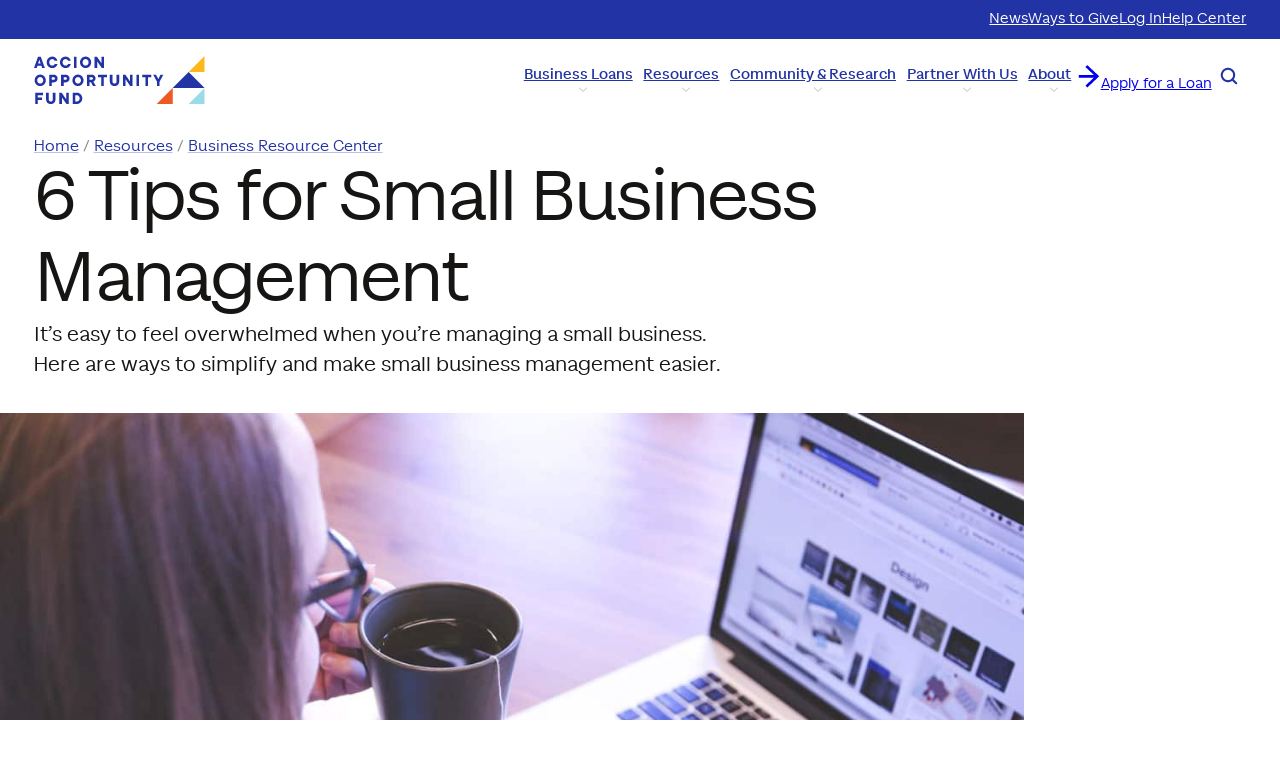

--- FILE ---
content_type: text/html; charset=UTF-8
request_url: https://aofund.org/resource/6-tips-small-business-managers/
body_size: 44159
content:
<!DOCTYPE html>
<html lang="en-US" prefix="og: https://ogp.me/ns#">
<head><meta charset="UTF-8" /><script>if(navigator.userAgent.match(/MSIE|Internet Explorer/i)||navigator.userAgent.match(/Trident\/7\..*?rv:11/i)){var href=document.location.href;if(!href.match(/[?&]nowprocket/)){if(href.indexOf("?")==-1){if(href.indexOf("#")==-1){document.location.href=href+"?nowprocket=1"}else{document.location.href=href.replace("#","?nowprocket=1#")}}else{if(href.indexOf("#")==-1){document.location.href=href+"&nowprocket=1"}else{document.location.href=href.replace("#","&nowprocket=1#")}}}}</script><script>(()=>{class RocketLazyLoadScripts{constructor(){this.v="2.0.4",this.userEvents=["keydown","keyup","mousedown","mouseup","mousemove","mouseover","mouseout","touchmove","touchstart","touchend","touchcancel","wheel","click","dblclick","input"],this.attributeEvents=["onblur","onclick","oncontextmenu","ondblclick","onfocus","onmousedown","onmouseenter","onmouseleave","onmousemove","onmouseout","onmouseover","onmouseup","onmousewheel","onscroll","onsubmit"]}async t(){this.i(),this.o(),/iP(ad|hone)/.test(navigator.userAgent)&&this.h(),this.u(),this.l(this),this.m(),this.k(this),this.p(this),this._(),await Promise.all([this.R(),this.L()]),this.lastBreath=Date.now(),this.S(this),this.P(),this.D(),this.O(),this.M(),await this.C(this.delayedScripts.normal),await this.C(this.delayedScripts.defer),await this.C(this.delayedScripts.async),await this.T(),await this.F(),await this.j(),await this.A(),window.dispatchEvent(new Event("rocket-allScriptsLoaded")),this.everythingLoaded=!0,this.lastTouchEnd&&await new Promise(t=>setTimeout(t,500-Date.now()+this.lastTouchEnd)),this.I(),this.H(),this.U(),this.W()}i(){this.CSPIssue=sessionStorage.getItem("rocketCSPIssue"),document.addEventListener("securitypolicyviolation",t=>{this.CSPIssue||"script-src-elem"!==t.violatedDirective||"data"!==t.blockedURI||(this.CSPIssue=!0,sessionStorage.setItem("rocketCSPIssue",!0))},{isRocket:!0})}o(){window.addEventListener("pageshow",t=>{this.persisted=t.persisted,this.realWindowLoadedFired=!0},{isRocket:!0}),window.addEventListener("pagehide",()=>{this.onFirstUserAction=null},{isRocket:!0})}h(){let t;function e(e){t=e}window.addEventListener("touchstart",e,{isRocket:!0}),window.addEventListener("touchend",function i(o){o.changedTouches[0]&&t.changedTouches[0]&&Math.abs(o.changedTouches[0].pageX-t.changedTouches[0].pageX)<10&&Math.abs(o.changedTouches[0].pageY-t.changedTouches[0].pageY)<10&&o.timeStamp-t.timeStamp<200&&(window.removeEventListener("touchstart",e,{isRocket:!0}),window.removeEventListener("touchend",i,{isRocket:!0}),"INPUT"===o.target.tagName&&"text"===o.target.type||(o.target.dispatchEvent(new TouchEvent("touchend",{target:o.target,bubbles:!0})),o.target.dispatchEvent(new MouseEvent("mouseover",{target:o.target,bubbles:!0})),o.target.dispatchEvent(new PointerEvent("click",{target:o.target,bubbles:!0,cancelable:!0,detail:1,clientX:o.changedTouches[0].clientX,clientY:o.changedTouches[0].clientY})),event.preventDefault()))},{isRocket:!0})}q(t){this.userActionTriggered||("mousemove"!==t.type||this.firstMousemoveIgnored?"keyup"===t.type||"mouseover"===t.type||"mouseout"===t.type||(this.userActionTriggered=!0,this.onFirstUserAction&&this.onFirstUserAction()):this.firstMousemoveIgnored=!0),"click"===t.type&&t.preventDefault(),t.stopPropagation(),t.stopImmediatePropagation(),"touchstart"===this.lastEvent&&"touchend"===t.type&&(this.lastTouchEnd=Date.now()),"click"===t.type&&(this.lastTouchEnd=0),this.lastEvent=t.type,t.composedPath&&t.composedPath()[0].getRootNode()instanceof ShadowRoot&&(t.rocketTarget=t.composedPath()[0]),this.savedUserEvents.push(t)}u(){this.savedUserEvents=[],this.userEventHandler=this.q.bind(this),this.userEvents.forEach(t=>window.addEventListener(t,this.userEventHandler,{passive:!1,isRocket:!0})),document.addEventListener("visibilitychange",this.userEventHandler,{isRocket:!0})}U(){this.userEvents.forEach(t=>window.removeEventListener(t,this.userEventHandler,{passive:!1,isRocket:!0})),document.removeEventListener("visibilitychange",this.userEventHandler,{isRocket:!0}),this.savedUserEvents.forEach(t=>{(t.rocketTarget||t.target).dispatchEvent(new window[t.constructor.name](t.type,t))})}m(){const t="return false",e=Array.from(this.attributeEvents,t=>"data-rocket-"+t),i="["+this.attributeEvents.join("],[")+"]",o="[data-rocket-"+this.attributeEvents.join("],[data-rocket-")+"]",s=(e,i,o)=>{o&&o!==t&&(e.setAttribute("data-rocket-"+i,o),e["rocket"+i]=new Function("event",o),e.setAttribute(i,t))};new MutationObserver(t=>{for(const n of t)"attributes"===n.type&&(n.attributeName.startsWith("data-rocket-")||this.everythingLoaded?n.attributeName.startsWith("data-rocket-")&&this.everythingLoaded&&this.N(n.target,n.attributeName.substring(12)):s(n.target,n.attributeName,n.target.getAttribute(n.attributeName))),"childList"===n.type&&n.addedNodes.forEach(t=>{if(t.nodeType===Node.ELEMENT_NODE)if(this.everythingLoaded)for(const i of[t,...t.querySelectorAll(o)])for(const t of i.getAttributeNames())e.includes(t)&&this.N(i,t.substring(12));else for(const e of[t,...t.querySelectorAll(i)])for(const t of e.getAttributeNames())this.attributeEvents.includes(t)&&s(e,t,e.getAttribute(t))})}).observe(document,{subtree:!0,childList:!0,attributeFilter:[...this.attributeEvents,...e]})}I(){this.attributeEvents.forEach(t=>{document.querySelectorAll("[data-rocket-"+t+"]").forEach(e=>{this.N(e,t)})})}N(t,e){const i=t.getAttribute("data-rocket-"+e);i&&(t.setAttribute(e,i),t.removeAttribute("data-rocket-"+e))}k(t){Object.defineProperty(HTMLElement.prototype,"onclick",{get(){return this.rocketonclick||null},set(e){this.rocketonclick=e,this.setAttribute(t.everythingLoaded?"onclick":"data-rocket-onclick","this.rocketonclick(event)")}})}S(t){function e(e,i){let o=e[i];e[i]=null,Object.defineProperty(e,i,{get:()=>o,set(s){t.everythingLoaded?o=s:e["rocket"+i]=o=s}})}e(document,"onreadystatechange"),e(window,"onload"),e(window,"onpageshow");try{Object.defineProperty(document,"readyState",{get:()=>t.rocketReadyState,set(e){t.rocketReadyState=e},configurable:!0}),document.readyState="loading"}catch(t){console.log("WPRocket DJE readyState conflict, bypassing")}}l(t){this.originalAddEventListener=EventTarget.prototype.addEventListener,this.originalRemoveEventListener=EventTarget.prototype.removeEventListener,this.savedEventListeners=[],EventTarget.prototype.addEventListener=function(e,i,o){o&&o.isRocket||!t.B(e,this)&&!t.userEvents.includes(e)||t.B(e,this)&&!t.userActionTriggered||e.startsWith("rocket-")||t.everythingLoaded?t.originalAddEventListener.call(this,e,i,o):(t.savedEventListeners.push({target:this,remove:!1,type:e,func:i,options:o}),"mouseenter"!==e&&"mouseleave"!==e||t.originalAddEventListener.call(this,e,t.savedUserEvents.push,o))},EventTarget.prototype.removeEventListener=function(e,i,o){o&&o.isRocket||!t.B(e,this)&&!t.userEvents.includes(e)||t.B(e,this)&&!t.userActionTriggered||e.startsWith("rocket-")||t.everythingLoaded?t.originalRemoveEventListener.call(this,e,i,o):t.savedEventListeners.push({target:this,remove:!0,type:e,func:i,options:o})}}J(t,e){this.savedEventListeners=this.savedEventListeners.filter(i=>{let o=i.type,s=i.target||window;return e!==o||t!==s||(this.B(o,s)&&(i.type="rocket-"+o),this.$(i),!1)})}H(){EventTarget.prototype.addEventListener=this.originalAddEventListener,EventTarget.prototype.removeEventListener=this.originalRemoveEventListener,this.savedEventListeners.forEach(t=>this.$(t))}$(t){t.remove?this.originalRemoveEventListener.call(t.target,t.type,t.func,t.options):this.originalAddEventListener.call(t.target,t.type,t.func,t.options)}p(t){let e;function i(e){return t.everythingLoaded?e:e.split(" ").map(t=>"load"===t||t.startsWith("load.")?"rocket-jquery-load":t).join(" ")}function o(o){function s(e){const s=o.fn[e];o.fn[e]=o.fn.init.prototype[e]=function(){return this[0]===window&&t.userActionTriggered&&("string"==typeof arguments[0]||arguments[0]instanceof String?arguments[0]=i(arguments[0]):"object"==typeof arguments[0]&&Object.keys(arguments[0]).forEach(t=>{const e=arguments[0][t];delete arguments[0][t],arguments[0][i(t)]=e})),s.apply(this,arguments),this}}if(o&&o.fn&&!t.allJQueries.includes(o)){const e={DOMContentLoaded:[],"rocket-DOMContentLoaded":[]};for(const t in e)document.addEventListener(t,()=>{e[t].forEach(t=>t())},{isRocket:!0});o.fn.ready=o.fn.init.prototype.ready=function(i){function s(){parseInt(o.fn.jquery)>2?setTimeout(()=>i.bind(document)(o)):i.bind(document)(o)}return"function"==typeof i&&(t.realDomReadyFired?!t.userActionTriggered||t.fauxDomReadyFired?s():e["rocket-DOMContentLoaded"].push(s):e.DOMContentLoaded.push(s)),o([])},s("on"),s("one"),s("off"),t.allJQueries.push(o)}e=o}t.allJQueries=[],o(window.jQuery),Object.defineProperty(window,"jQuery",{get:()=>e,set(t){o(t)}})}P(){const t=new Map;document.write=document.writeln=function(e){const i=document.currentScript,o=document.createRange(),s=i.parentElement;let n=t.get(i);void 0===n&&(n=i.nextSibling,t.set(i,n));const c=document.createDocumentFragment();o.setStart(c,0),c.appendChild(o.createContextualFragment(e)),s.insertBefore(c,n)}}async R(){return new Promise(t=>{this.userActionTriggered?t():this.onFirstUserAction=t})}async L(){return new Promise(t=>{document.addEventListener("DOMContentLoaded",()=>{this.realDomReadyFired=!0,t()},{isRocket:!0})})}async j(){return this.realWindowLoadedFired?Promise.resolve():new Promise(t=>{window.addEventListener("load",t,{isRocket:!0})})}M(){this.pendingScripts=[];this.scriptsMutationObserver=new MutationObserver(t=>{for(const e of t)e.addedNodes.forEach(t=>{"SCRIPT"!==t.tagName||t.noModule||t.isWPRocket||this.pendingScripts.push({script:t,promise:new Promise(e=>{const i=()=>{const i=this.pendingScripts.findIndex(e=>e.script===t);i>=0&&this.pendingScripts.splice(i,1),e()};t.addEventListener("load",i,{isRocket:!0}),t.addEventListener("error",i,{isRocket:!0}),setTimeout(i,1e3)})})})}),this.scriptsMutationObserver.observe(document,{childList:!0,subtree:!0})}async F(){await this.X(),this.pendingScripts.length?(await this.pendingScripts[0].promise,await this.F()):this.scriptsMutationObserver.disconnect()}D(){this.delayedScripts={normal:[],async:[],defer:[]},document.querySelectorAll("script[type$=rocketlazyloadscript]").forEach(t=>{t.hasAttribute("data-rocket-src")?t.hasAttribute("async")&&!1!==t.async?this.delayedScripts.async.push(t):t.hasAttribute("defer")&&!1!==t.defer||"module"===t.getAttribute("data-rocket-type")?this.delayedScripts.defer.push(t):this.delayedScripts.normal.push(t):this.delayedScripts.normal.push(t)})}async _(){await this.L();let t=[];document.querySelectorAll("script[type$=rocketlazyloadscript][data-rocket-src]").forEach(e=>{let i=e.getAttribute("data-rocket-src");if(i&&!i.startsWith("data:")){i.startsWith("//")&&(i=location.protocol+i);try{const o=new URL(i).origin;o!==location.origin&&t.push({src:o,crossOrigin:e.crossOrigin||"module"===e.getAttribute("data-rocket-type")})}catch(t){}}}),t=[...new Map(t.map(t=>[JSON.stringify(t),t])).values()],this.Y(t,"preconnect")}async G(t){if(await this.K(),!0!==t.noModule||!("noModule"in HTMLScriptElement.prototype))return new Promise(e=>{let i;function o(){(i||t).setAttribute("data-rocket-status","executed"),e()}try{if(navigator.userAgent.includes("Firefox/")||""===navigator.vendor||this.CSPIssue)i=document.createElement("script"),[...t.attributes].forEach(t=>{let e=t.nodeName;"type"!==e&&("data-rocket-type"===e&&(e="type"),"data-rocket-src"===e&&(e="src"),i.setAttribute(e,t.nodeValue))}),t.text&&(i.text=t.text),t.nonce&&(i.nonce=t.nonce),i.hasAttribute("src")?(i.addEventListener("load",o,{isRocket:!0}),i.addEventListener("error",()=>{i.setAttribute("data-rocket-status","failed-network"),e()},{isRocket:!0}),setTimeout(()=>{i.isConnected||e()},1)):(i.text=t.text,o()),i.isWPRocket=!0,t.parentNode.replaceChild(i,t);else{const i=t.getAttribute("data-rocket-type"),s=t.getAttribute("data-rocket-src");i?(t.type=i,t.removeAttribute("data-rocket-type")):t.removeAttribute("type"),t.addEventListener("load",o,{isRocket:!0}),t.addEventListener("error",i=>{this.CSPIssue&&i.target.src.startsWith("data:")?(console.log("WPRocket: CSP fallback activated"),t.removeAttribute("src"),this.G(t).then(e)):(t.setAttribute("data-rocket-status","failed-network"),e())},{isRocket:!0}),s?(t.fetchPriority="high",t.removeAttribute("data-rocket-src"),t.src=s):t.src="data:text/javascript;base64,"+window.btoa(unescape(encodeURIComponent(t.text)))}}catch(i){t.setAttribute("data-rocket-status","failed-transform"),e()}});t.setAttribute("data-rocket-status","skipped")}async C(t){const e=t.shift();return e?(e.isConnected&&await this.G(e),this.C(t)):Promise.resolve()}O(){this.Y([...this.delayedScripts.normal,...this.delayedScripts.defer,...this.delayedScripts.async],"preload")}Y(t,e){this.trash=this.trash||[];let i=!0;var o=document.createDocumentFragment();t.forEach(t=>{const s=t.getAttribute&&t.getAttribute("data-rocket-src")||t.src;if(s&&!s.startsWith("data:")){const n=document.createElement("link");n.href=s,n.rel=e,"preconnect"!==e&&(n.as="script",n.fetchPriority=i?"high":"low"),t.getAttribute&&"module"===t.getAttribute("data-rocket-type")&&(n.crossOrigin=!0),t.crossOrigin&&(n.crossOrigin=t.crossOrigin),t.integrity&&(n.integrity=t.integrity),t.nonce&&(n.nonce=t.nonce),o.appendChild(n),this.trash.push(n),i=!1}}),document.head.appendChild(o)}W(){this.trash.forEach(t=>t.remove())}async T(){try{document.readyState="interactive"}catch(t){}this.fauxDomReadyFired=!0;try{await this.K(),this.J(document,"readystatechange"),document.dispatchEvent(new Event("rocket-readystatechange")),await this.K(),document.rocketonreadystatechange&&document.rocketonreadystatechange(),await this.K(),this.J(document,"DOMContentLoaded"),document.dispatchEvent(new Event("rocket-DOMContentLoaded")),await this.K(),this.J(window,"DOMContentLoaded"),window.dispatchEvent(new Event("rocket-DOMContentLoaded"))}catch(t){console.error(t)}}async A(){try{document.readyState="complete"}catch(t){}try{await this.K(),this.J(document,"readystatechange"),document.dispatchEvent(new Event("rocket-readystatechange")),await this.K(),document.rocketonreadystatechange&&document.rocketonreadystatechange(),await this.K(),this.J(window,"load"),window.dispatchEvent(new Event("rocket-load")),await this.K(),window.rocketonload&&window.rocketonload(),await this.K(),this.allJQueries.forEach(t=>t(window).trigger("rocket-jquery-load")),await this.K(),this.J(window,"pageshow");const t=new Event("rocket-pageshow");t.persisted=this.persisted,window.dispatchEvent(t),await this.K(),window.rocketonpageshow&&window.rocketonpageshow({persisted:this.persisted})}catch(t){console.error(t)}}async K(){Date.now()-this.lastBreath>45&&(await this.X(),this.lastBreath=Date.now())}async X(){return document.hidden?new Promise(t=>setTimeout(t)):new Promise(t=>requestAnimationFrame(t))}B(t,e){return e===document&&"readystatechange"===t||(e===document&&"DOMContentLoaded"===t||(e===window&&"DOMContentLoaded"===t||(e===window&&"load"===t||e===window&&"pageshow"===t)))}static run(){(new RocketLazyLoadScripts).t()}}RocketLazyLoadScripts.run()})();</script>
	
	<!-- Google Tag Manager -->
<script type="rocketlazyloadscript">(function(w,d,s,l,i){w[l]=w[l]||[];w[l].push({'gtm.start':
new Date().getTime(),event:'gtm.js'});var f=d.getElementsByTagName(s)[0],
j=d.createElement(s),dl=l!='dataLayer'?'&l='+l:'';j.async=true;j.src=
'https://www.googletagmanager.com/gtm.js?id='+i+dl;f.parentNode.insertBefore(j,f);
})(window,document,'script','dataLayer','GTM-MWPWVWJ');</script>
<!-- End Google Tag Manager -->

<!-- Hotjar Tracking Code for https://aofund.org/ -->
  <script type="rocketlazyloadscript">
    (function(h,o,t,j,a,r){
      h.hj=h.hj||function(){(h.hj.q=h.hj.q||[]).push(arguments)};
      h._hjSettings={hjid:2432379,hjsv:6};
      a=o.getElementsByTagName('head')[0];
      r=o.createElement('script');r.async=1;
      r.src=t+h._hjSettings.hjid+j+h._hjSettings.hjsv;
      a.appendChild(r);
    })(window,document,'https://static.hotjar.com/c/hotjar-','.js?sv=');
  </script>

  <script type="rocketlazyloadscript" data-rocket-src="https://www.googleoptimize.com/optimize.js?id=OPT-M92P779" data-rocket-defer defer></script>


  <!-- Facebook Pixel Code -->
  <script type="rocketlazyloadscript">
    ! function(f, b, e, v, n, t, s) {
      if (f.fbq) return;
      n = f.fbq = function() {
        n.callMethod ? n.callMethod.apply(n, arguments) : n.queue.push(arguments)
      };
      if (!f._fbq) f._fbq = n;
      n.push = n;
      n.loaded = !0;
      n.version = '2.0';
      n.queue = [];
      t = b.createElement(e);
      t.async = !0;
      t.src = v;
      s = b.getElementsByTagName(e)[0];
      s.parentNode.insertBefore(t, s)
    }(window, document, 'script', 'https://connect.facebook.net/en_US/fbevents.js');
    fbq('init', '299073165217526');
    fbq('track', 'PageView');
  </script>
  <noscript> <img height="1" width="1" src="https://www.facebook.com/tr?id=299073165217526&ev=PageView &noscript=1" /></noscript>
  <!-- End Facebook Pixel Code -->

  <!-- Segment Pixel - Big Village Insights_Accion Opportunity Fund_AOF 2022 SMB_Z22515 - DO NOT MODIFY -->
  <script type="rocketlazyloadscript" data-rocket-src="https://secure.adnxs.com/seg?add=31115122&t=1" data-rocket-type="text/javascript" data-rocket-defer defer></script>
  <!-- End of Segment Pixel -->


  <!-- Conversion Pixel - Big Village Insights_AOF 2022 SMB_Z22515_Lead - DO NOT MODIFY -->
  <script type="rocketlazyloadscript" data-rocket-src="https://secure.adnxs.com/px?id=1626438&t=1" data-rocket-type="text/javascript" data-rocket-defer defer></script>
  <!-- End of Conversion Pixel -->

  <!-- Start of HubSpot Embed Code -->
  <script type="rocketlazyloadscript" data-minify="1" data-rocket-type="text/javascript" async defer data-rocket-src="https://aofund.org/wp-content/cache/min/1/21960305.js?ver=1761835372"></script>
  <!-- End of HubSpot Embed Code -->
<meta name="viewport" content="width=device-width, initial-scale=1" />
<link rel="alternate" hreflang="en" href="https://aofund.org/resource/6-tips-small-business-managers/" />
<link rel="alternate" hreflang="x-default" href="https://aofund.org/resource/6-tips-small-business-managers/" />

<!-- Search Engine Optimization by Rank Math PRO - https://rankmath.com/ -->
<title>6 Tips for Small Business Management - Accion Opportunity Fund</title>
<link crossorigin data-rocket-preload as="font" href="https://aofund.org/wp-content/themes/aof/assets/fonts/magazine-grotesque/magazine-grotesque-regular-webfont.woff2" rel="preload"><link rel="preload" data-rocket-preload as="image" href="https://aofund.org/wp-content/uploads/2025/03/startup-photos_1.jpg" imagesrcset="https://aofund.org/wp-content/uploads/2025/03/startup-photos_1.jpg 1200w, https://aofund.org/wp-content/uploads/2025/03/startup-photos_1-300x169.jpg 300w, https://aofund.org/wp-content/uploads/2025/03/startup-photos_1-1024x576.jpg 1024w, https://aofund.org/wp-content/uploads/2025/03/startup-photos_1-768x432.jpg 768w" imagesizes="(max-width: 1200px) 100vw, 1200px" fetchpriority="high">
<meta name="description" content="It’s easy to feel overwhelmed when you’re managing a small business. Here are ways to simplify and make small business management easier."/>
<meta name="robots" content="follow, index, max-snippet:-1, max-video-preview:-1, max-image-preview:large"/>
<link rel="canonical" href="https://aofund.org/resource/6-tips-small-business-managers/" />
<meta property="og:locale" content="en_US" />
<meta property="og:type" content="article" />
<meta property="og:title" content="6 Tips for Small Business Management - Accion Opportunity Fund" />
<meta property="og:description" content="It’s easy to feel overwhelmed when you’re managing a small business. Here are ways to simplify and make small business management easier." />
<meta property="og:url" content="https://aofund.org/resource/6-tips-small-business-managers/" />
<meta property="og:site_name" content="Accion Opportunity Fund" />
<meta property="og:updated_time" content="2025-03-31T16:41:20-07:00" />
<meta property="og:image" content="https://aofund.org/wp-content/uploads/2025/03/startup-photos_1.jpg" />
<meta property="og:image:secure_url" content="https://aofund.org/wp-content/uploads/2025/03/startup-photos_1.jpg" />
<meta property="og:image:width" content="1200" />
<meta property="og:image:height" content="675" />
<meta property="og:image:alt" content="Small business management" />
<meta property="og:image:type" content="image/jpeg" />
<meta name="twitter:card" content="summary_large_image" />
<meta name="twitter:title" content="6 Tips for Small Business Management - Accion Opportunity Fund" />
<meta name="twitter:description" content="It’s easy to feel overwhelmed when you’re managing a small business. Here are ways to simplify and make small business management easier." />
<meta name="twitter:image" content="https://aofund.org/wp-content/uploads/2025/03/startup-photos_1.jpg" />
<script type="application/ld+json" class="rank-math-schema-pro">{"@context":"https://schema.org","@graph":[{"@type":"BreadcrumbList","@id":"https://aofund.org/resource/6-tips-small-business-managers/#breadcrumb","itemListElement":[{"@type":"ListItem","position":"1","item":{"@id":"https://aofund.org","name":"Home"}},{"@type":"ListItem","position":"2","item":{"@id":"https://aofund.org/resource/","name":"Resources"}},{"@type":"ListItem","position":"3","item":{"@id":"https://aofund.org/resource/6-tips-small-business-managers/","name":"6 Tips for Small Business Management"}}]}]}</script>
<!-- /Rank Math WordPress SEO plugin -->

<title>6 Tips for Small Business Management - Accion Opportunity Fund</title>
<link rel='dns-prefetch' href='//aofund.org' />

<link rel="alternate" type="application/rss+xml" title="Accion Opportunity Fund &raquo; Feed" href="https://aofund.org/feed/" />
<style id='wp-img-auto-sizes-contain-inline-css'>
img:is([sizes=auto i],[sizes^="auto," i]){contain-intrinsic-size:3000px 1500px}
/*# sourceURL=wp-img-auto-sizes-contain-inline-css */
</style>
<style id='wp-block-navigation-link-inline-css'>
.wp-block-navigation .wp-block-navigation-item__label{overflow-wrap:break-word}.wp-block-navigation .wp-block-navigation-item__description{display:none}.link-ui-tools{outline:1px solid #f0f0f0;padding:8px}.link-ui-block-inserter{padding-top:8px}.link-ui-block-inserter__back{margin-left:8px;text-transform:uppercase}
/*# sourceURL=https://aofund.org/wp-includes/blocks/navigation-link/style.min.css */
</style>
<link rel='stylesheet' href='https://aofund.org/wp-includes/blocks/navigation/style.min.css?ver=6.9' media='all'>
<style id='wp-block-group-inline-css'>
.wp-block-group{box-sizing:border-box}:where(.wp-block-group.wp-block-group-is-layout-constrained){position:relative}
/*# sourceURL=https://aofund.org/wp-includes/blocks/group/style.min.css */
</style>
<style id='wp-block-site-logo-inline-css'>
.wp-block-site-logo{box-sizing:border-box;line-height:0}.wp-block-site-logo a{display:inline-block;line-height:0}.wp-block-site-logo.is-default-size img{height:auto;width:120px}.wp-block-site-logo img{height:auto;max-width:100%}.wp-block-site-logo a,.wp-block-site-logo img{border-radius:inherit}.wp-block-site-logo.aligncenter{margin-left:auto;margin-right:auto;text-align:center}:root :where(.wp-block-site-logo.is-style-rounded){border-radius:9999px}
/*# sourceURL=https://aofund.org/wp-includes/blocks/site-logo/style.min.css */
</style>
<style id='wp-block-button-inline-css'>
.wp-block-button__link{align-content:center;box-sizing:border-box;cursor:pointer;display:inline-block;height:100%;text-align:center;word-break:break-word}.wp-block-button__link.aligncenter{text-align:center}.wp-block-button__link.alignright{text-align:right}:where(.wp-block-button__link){border-radius:9999px;box-shadow:none;padding:calc(.667em + 2px) calc(1.333em + 2px);text-decoration:none}.wp-block-button[style*=text-decoration] .wp-block-button__link{text-decoration:inherit}.wp-block-buttons>.wp-block-button.has-custom-width{max-width:none}.wp-block-buttons>.wp-block-button.has-custom-width .wp-block-button__link{width:100%}.wp-block-buttons>.wp-block-button.has-custom-font-size .wp-block-button__link{font-size:inherit}.wp-block-buttons>.wp-block-button.wp-block-button__width-25{width:calc(25% - var(--wp--style--block-gap, .5em)*.75)}.wp-block-buttons>.wp-block-button.wp-block-button__width-50{width:calc(50% - var(--wp--style--block-gap, .5em)*.5)}.wp-block-buttons>.wp-block-button.wp-block-button__width-75{width:calc(75% - var(--wp--style--block-gap, .5em)*.25)}.wp-block-buttons>.wp-block-button.wp-block-button__width-100{flex-basis:100%;width:100%}.wp-block-buttons.is-vertical>.wp-block-button.wp-block-button__width-25{width:25%}.wp-block-buttons.is-vertical>.wp-block-button.wp-block-button__width-50{width:50%}.wp-block-buttons.is-vertical>.wp-block-button.wp-block-button__width-75{width:75%}.wp-block-button.is-style-squared,.wp-block-button__link.wp-block-button.is-style-squared{border-radius:0}.wp-block-button.no-border-radius,.wp-block-button__link.no-border-radius{border-radius:0!important}:root :where(.wp-block-button .wp-block-button__link.is-style-outline),:root :where(.wp-block-button.is-style-outline>.wp-block-button__link){border:2px solid;padding:.667em 1.333em}:root :where(.wp-block-button .wp-block-button__link.is-style-outline:not(.has-text-color)),:root :where(.wp-block-button.is-style-outline>.wp-block-button__link:not(.has-text-color)){color:currentColor}:root :where(.wp-block-button .wp-block-button__link.is-style-outline:not(.has-background)),:root :where(.wp-block-button.is-style-outline>.wp-block-button__link:not(.has-background)){background-color:initial;background-image:none}
/*# sourceURL=https://aofund.org/wp-includes/blocks/button/style.min.css */
</style>
<style id='wp-block-buttons-inline-css'>
.wp-block-buttons{box-sizing:border-box}.wp-block-buttons.is-vertical{flex-direction:column}.wp-block-buttons.is-vertical>.wp-block-button:last-child{margin-bottom:0}.wp-block-buttons>.wp-block-button{display:inline-block;margin:0}.wp-block-buttons.is-content-justification-left{justify-content:flex-start}.wp-block-buttons.is-content-justification-left.is-vertical{align-items:flex-start}.wp-block-buttons.is-content-justification-center{justify-content:center}.wp-block-buttons.is-content-justification-center.is-vertical{align-items:center}.wp-block-buttons.is-content-justification-right{justify-content:flex-end}.wp-block-buttons.is-content-justification-right.is-vertical{align-items:flex-end}.wp-block-buttons.is-content-justification-space-between{justify-content:space-between}.wp-block-buttons.aligncenter{text-align:center}.wp-block-buttons:not(.is-content-justification-space-between,.is-content-justification-right,.is-content-justification-left,.is-content-justification-center) .wp-block-button.aligncenter{margin-left:auto;margin-right:auto;width:100%}.wp-block-buttons[style*=text-decoration] .wp-block-button,.wp-block-buttons[style*=text-decoration] .wp-block-button__link{text-decoration:inherit}.wp-block-buttons.has-custom-font-size .wp-block-button__link{font-size:inherit}.wp-block-buttons .wp-block-button__link{width:100%}.wp-block-button.aligncenter{text-align:center}
/*# sourceURL=https://aofund.org/wp-includes/blocks/buttons/style.min.css */
</style>
<link data-minify="1" rel='stylesheet' href='https://aofund.org/wp-content/cache/min/1/wp-content/themes/aof/dist/assets/css/reset.css?ver=1761835371' media='all'>
<style id='wp-block-library-inline-css'>
:root{--wp-block-synced-color:#7a00df;--wp-block-synced-color--rgb:122,0,223;--wp-bound-block-color:var(--wp-block-synced-color);--wp-editor-canvas-background:#ddd;--wp-admin-theme-color:#007cba;--wp-admin-theme-color--rgb:0,124,186;--wp-admin-theme-color-darker-10:#006ba1;--wp-admin-theme-color-darker-10--rgb:0,107,160.5;--wp-admin-theme-color-darker-20:#005a87;--wp-admin-theme-color-darker-20--rgb:0,90,135;--wp-admin-border-width-focus:2px}@media (min-resolution:192dpi){:root{--wp-admin-border-width-focus:1.5px}}.wp-element-button{cursor:pointer}:root .has-very-light-gray-background-color{background-color:#eee}:root .has-very-dark-gray-background-color{background-color:#313131}:root .has-very-light-gray-color{color:#eee}:root .has-very-dark-gray-color{color:#313131}:root .has-vivid-green-cyan-to-vivid-cyan-blue-gradient-background{background:linear-gradient(135deg,#00d084,#0693e3)}:root .has-purple-crush-gradient-background{background:linear-gradient(135deg,#34e2e4,#4721fb 50%,#ab1dfe)}:root .has-hazy-dawn-gradient-background{background:linear-gradient(135deg,#faaca8,#dad0ec)}:root .has-subdued-olive-gradient-background{background:linear-gradient(135deg,#fafae1,#67a671)}:root .has-atomic-cream-gradient-background{background:linear-gradient(135deg,#fdd79a,#004a59)}:root .has-nightshade-gradient-background{background:linear-gradient(135deg,#330968,#31cdcf)}:root .has-midnight-gradient-background{background:linear-gradient(135deg,#020381,#2874fc)}:root{--wp--preset--font-size--normal:16px;--wp--preset--font-size--huge:42px}.has-regular-font-size{font-size:1em}.has-larger-font-size{font-size:2.625em}.has-normal-font-size{font-size:var(--wp--preset--font-size--normal)}.has-huge-font-size{font-size:var(--wp--preset--font-size--huge)}.has-text-align-center{text-align:center}.has-text-align-left{text-align:left}.has-text-align-right{text-align:right}.has-fit-text{white-space:nowrap!important}#end-resizable-editor-section{display:none}.aligncenter{clear:both}.items-justified-left{justify-content:flex-start}.items-justified-center{justify-content:center}.items-justified-right{justify-content:flex-end}.items-justified-space-between{justify-content:space-between}.screen-reader-text{border:0;clip-path:inset(50%);height:1px;margin:-1px;overflow:hidden;padding:0;position:absolute;width:1px;word-wrap:normal!important}.screen-reader-text:focus{background-color:#ddd;clip-path:none;color:#444;display:block;font-size:1em;height:auto;left:5px;line-height:normal;padding:15px 23px 14px;text-decoration:none;top:5px;width:auto;z-index:100000}html :where(.has-border-color){border-style:solid}html :where([style*=border-top-color]){border-top-style:solid}html :where([style*=border-right-color]){border-right-style:solid}html :where([style*=border-bottom-color]){border-bottom-style:solid}html :where([style*=border-left-color]){border-left-style:solid}html :where([style*=border-width]){border-style:solid}html :where([style*=border-top-width]){border-top-style:solid}html :where([style*=border-right-width]){border-right-style:solid}html :where([style*=border-bottom-width]){border-bottom-style:solid}html :where([style*=border-left-width]){border-left-style:solid}html :where(img[class*=wp-image-]){height:auto;max-width:100%}:where(figure){margin:0 0 1em}html :where(.is-position-sticky){--wp-admin--admin-bar--position-offset:var(--wp-admin--admin-bar--height,0px)}@media screen and (max-width:600px){html :where(.is-position-sticky){--wp-admin--admin-bar--position-offset:0px}}
/*# sourceURL=/wp-includes/css/dist/block-library/common.min.css */
</style>
<link data-minify="1" rel='stylesheet' href='https://aofund.org/wp-content/cache/min/1/wp-content/themes/aof/dist/block-editor/blocks/navigation-toggle/style.css?ver=1761835371' media='all'>
<style id='wp-block-search-inline-css'>
.wp-block-search__button{margin-left:10px;word-break:normal}.wp-block-search__button.has-icon{line-height:0}.wp-block-search__button svg{height:1.25em;min-height:24px;min-width:24px;width:1.25em;fill:currentColor;vertical-align:text-bottom}:where(.wp-block-search__button){border:1px solid #ccc;padding:6px 10px}.wp-block-search__inside-wrapper{display:flex;flex:auto;flex-wrap:nowrap;max-width:100%}.wp-block-search__label{width:100%}.wp-block-search.wp-block-search__button-only .wp-block-search__button{box-sizing:border-box;display:flex;flex-shrink:0;justify-content:center;margin-left:0;max-width:100%}.wp-block-search.wp-block-search__button-only .wp-block-search__inside-wrapper{min-width:0!important;transition-property:width}.wp-block-search.wp-block-search__button-only .wp-block-search__input{flex-basis:100%;transition-duration:.3s}.wp-block-search.wp-block-search__button-only.wp-block-search__searchfield-hidden,.wp-block-search.wp-block-search__button-only.wp-block-search__searchfield-hidden .wp-block-search__inside-wrapper{overflow:hidden}.wp-block-search.wp-block-search__button-only.wp-block-search__searchfield-hidden .wp-block-search__input{border-left-width:0!important;border-right-width:0!important;flex-basis:0;flex-grow:0;margin:0;min-width:0!important;padding-left:0!important;padding-right:0!important;width:0!important}:where(.wp-block-search__input){appearance:none;border:1px solid #949494;flex-grow:1;font-family:inherit;font-size:inherit;font-style:inherit;font-weight:inherit;letter-spacing:inherit;line-height:inherit;margin-left:0;margin-right:0;min-width:3rem;padding:8px;text-decoration:unset!important;text-transform:inherit}:where(.wp-block-search__button-inside .wp-block-search__inside-wrapper){background-color:#fff;border:1px solid #949494;box-sizing:border-box;padding:4px}:where(.wp-block-search__button-inside .wp-block-search__inside-wrapper) .wp-block-search__input{border:none;border-radius:0;padding:0 4px}:where(.wp-block-search__button-inside .wp-block-search__inside-wrapper) .wp-block-search__input:focus{outline:none}:where(.wp-block-search__button-inside .wp-block-search__inside-wrapper) :where(.wp-block-search__button){padding:4px 8px}.wp-block-search.aligncenter .wp-block-search__inside-wrapper{margin:auto}.wp-block[data-align=right] .wp-block-search.wp-block-search__button-only .wp-block-search__inside-wrapper{float:right}
/*# sourceURL=https://aofund.org/wp-includes/blocks/search/style.min.css */
</style>
<link data-minify="1" rel='stylesheet' href='https://aofund.org/wp-content/cache/min/1/wp-content/themes/aof/dist/block-editor/blocks/search-toggle/style.css?ver=1761835371' media='all'>
<link data-minify="1" rel='stylesheet' href='https://aofund.org/wp-content/cache/min/1/wp-content/themes/aof/dist/block-editor/blocks/header/style.css?ver=1761835371' media='all'>
<style id='wp-block-post-featured-image-inline-css'>
.wp-block-post-featured-image{margin-left:0;margin-right:0}.wp-block-post-featured-image a{display:block;height:100%}.wp-block-post-featured-image :where(img){box-sizing:border-box;height:auto;max-width:100%;vertical-align:bottom;width:100%}.wp-block-post-featured-image.alignfull img,.wp-block-post-featured-image.alignwide img{width:100%}.wp-block-post-featured-image .wp-block-post-featured-image__overlay.has-background-dim{background-color:#000;inset:0;position:absolute}.wp-block-post-featured-image{position:relative}.wp-block-post-featured-image .wp-block-post-featured-image__overlay.has-background-gradient{background-color:initial}.wp-block-post-featured-image .wp-block-post-featured-image__overlay.has-background-dim-0{opacity:0}.wp-block-post-featured-image .wp-block-post-featured-image__overlay.has-background-dim-10{opacity:.1}.wp-block-post-featured-image .wp-block-post-featured-image__overlay.has-background-dim-20{opacity:.2}.wp-block-post-featured-image .wp-block-post-featured-image__overlay.has-background-dim-30{opacity:.3}.wp-block-post-featured-image .wp-block-post-featured-image__overlay.has-background-dim-40{opacity:.4}.wp-block-post-featured-image .wp-block-post-featured-image__overlay.has-background-dim-50{opacity:.5}.wp-block-post-featured-image .wp-block-post-featured-image__overlay.has-background-dim-60{opacity:.6}.wp-block-post-featured-image .wp-block-post-featured-image__overlay.has-background-dim-70{opacity:.7}.wp-block-post-featured-image .wp-block-post-featured-image__overlay.has-background-dim-80{opacity:.8}.wp-block-post-featured-image .wp-block-post-featured-image__overlay.has-background-dim-90{opacity:.9}.wp-block-post-featured-image .wp-block-post-featured-image__overlay.has-background-dim-100{opacity:1}.wp-block-post-featured-image:where(.alignleft,.alignright){width:100%}
/*# sourceURL=https://aofund.org/wp-includes/blocks/post-featured-image/style.min.css */
</style>
<style id='wp-block-heading-inline-css'>
h1:where(.wp-block-heading).has-background,h2:where(.wp-block-heading).has-background,h3:where(.wp-block-heading).has-background,h4:where(.wp-block-heading).has-background,h5:where(.wp-block-heading).has-background,h6:where(.wp-block-heading).has-background{padding:1.25em 2.375em}h1.has-text-align-left[style*=writing-mode]:where([style*=vertical-lr]),h1.has-text-align-right[style*=writing-mode]:where([style*=vertical-rl]),h2.has-text-align-left[style*=writing-mode]:where([style*=vertical-lr]),h2.has-text-align-right[style*=writing-mode]:where([style*=vertical-rl]),h3.has-text-align-left[style*=writing-mode]:where([style*=vertical-lr]),h3.has-text-align-right[style*=writing-mode]:where([style*=vertical-rl]),h4.has-text-align-left[style*=writing-mode]:where([style*=vertical-lr]),h4.has-text-align-right[style*=writing-mode]:where([style*=vertical-rl]),h5.has-text-align-left[style*=writing-mode]:where([style*=vertical-lr]),h5.has-text-align-right[style*=writing-mode]:where([style*=vertical-rl]),h6.has-text-align-left[style*=writing-mode]:where([style*=vertical-lr]),h6.has-text-align-right[style*=writing-mode]:where([style*=vertical-rl]){rotate:180deg}
/*# sourceURL=https://aofund.org/wp-includes/blocks/heading/style.min.css */
</style>
<style id='wp-block-post-date-inline-css'>
.wp-block-post-date{box-sizing:border-box}
/*# sourceURL=https://aofund.org/wp-includes/blocks/post-date/style.min.css */
</style>
<style id='wp-block-post-terms-inline-css'>
.wp-block-post-terms{box-sizing:border-box}.wp-block-post-terms .wp-block-post-terms__separator{white-space:pre-wrap}
/*# sourceURL=https://aofund.org/wp-includes/blocks/post-terms/style.min.css */
</style>
<link data-minify="1" rel='stylesheet' href='https://aofund.org/wp-content/cache/min/1/wp-content/themes/aof/dist/block-editor/blocks/post-sidebar/style.css?ver=1761835381' media='all'>
<style id='wp-block-columns-inline-css'>
.wp-block-columns{box-sizing:border-box;display:flex;flex-wrap:wrap!important}@media (min-width:782px){.wp-block-columns{flex-wrap:nowrap!important}}.wp-block-columns{align-items:normal!important}.wp-block-columns.are-vertically-aligned-top{align-items:flex-start}.wp-block-columns.are-vertically-aligned-center{align-items:center}.wp-block-columns.are-vertically-aligned-bottom{align-items:flex-end}@media (max-width:781px){.wp-block-columns:not(.is-not-stacked-on-mobile)>.wp-block-column{flex-basis:100%!important}}@media (min-width:782px){.wp-block-columns:not(.is-not-stacked-on-mobile)>.wp-block-column{flex-basis:0;flex-grow:1}.wp-block-columns:not(.is-not-stacked-on-mobile)>.wp-block-column[style*=flex-basis]{flex-grow:0}}.wp-block-columns.is-not-stacked-on-mobile{flex-wrap:nowrap!important}.wp-block-columns.is-not-stacked-on-mobile>.wp-block-column{flex-basis:0;flex-grow:1}.wp-block-columns.is-not-stacked-on-mobile>.wp-block-column[style*=flex-basis]{flex-grow:0}:where(.wp-block-columns){margin-bottom:1.75em}:where(.wp-block-columns.has-background){padding:1.25em 2.375em}.wp-block-column{flex-grow:1;min-width:0;overflow-wrap:break-word;word-break:break-word}.wp-block-column.is-vertically-aligned-top{align-self:flex-start}.wp-block-column.is-vertically-aligned-center{align-self:center}.wp-block-column.is-vertically-aligned-bottom{align-self:flex-end}.wp-block-column.is-vertically-aligned-stretch{align-self:stretch}.wp-block-column.is-vertically-aligned-bottom,.wp-block-column.is-vertically-aligned-center,.wp-block-column.is-vertically-aligned-top{width:100%}
/*# sourceURL=https://aofund.org/wp-includes/blocks/columns/style.min.css */
</style>
<link data-minify="1" rel='stylesheet' href='https://aofund.org/wp-content/cache/min/1/wp-content/themes/aof/dist/block-editor/blocks/card/style.css?ver=1761835371' media='all'>
<link data-minify="1" rel='stylesheet' href='https://aofund.org/wp-content/cache/min/1/wp-content/themes/aof/dist/block-editor/blocks/card-slider/style.css?ver=1761835381' media='all'>
<style id='wp-block-post-content-inline-css'>
.wp-block-post-content{display:flow-root}
/*# sourceURL=https://aofund.org/wp-includes/blocks/post-content/style.min.css */
</style>
<style id='wp-block-paragraph-inline-css'>
.is-small-text{font-size:.875em}.is-regular-text{font-size:1em}.is-large-text{font-size:2.25em}.is-larger-text{font-size:3em}.has-drop-cap:not(:focus):first-letter{float:left;font-size:8.4em;font-style:normal;font-weight:100;line-height:.68;margin:.05em .1em 0 0;text-transform:uppercase}body.rtl .has-drop-cap:not(:focus):first-letter{float:none;margin-left:.1em}p.has-drop-cap.has-background{overflow:hidden}:root :where(p.has-background){padding:1.25em 2.375em}:where(p.has-text-color:not(.has-link-color)) a{color:inherit}p.has-text-align-left[style*="writing-mode:vertical-lr"],p.has-text-align-right[style*="writing-mode:vertical-rl"]{rotate:180deg}
/*# sourceURL=https://aofund.org/wp-includes/blocks/paragraph/style.min.css */
</style>
<style id='wp-block-image-inline-css'>
.wp-block-image>a,.wp-block-image>figure>a{display:inline-block}.wp-block-image img{box-sizing:border-box;height:auto;max-width:100%;vertical-align:bottom}@media not (prefers-reduced-motion){.wp-block-image img.hide{visibility:hidden}.wp-block-image img.show{animation:show-content-image .4s}}.wp-block-image[style*=border-radius] img,.wp-block-image[style*=border-radius]>a{border-radius:inherit}.wp-block-image.has-custom-border img{box-sizing:border-box}.wp-block-image.aligncenter{text-align:center}.wp-block-image.alignfull>a,.wp-block-image.alignwide>a{width:100%}.wp-block-image.alignfull img,.wp-block-image.alignwide img{height:auto;width:100%}.wp-block-image .aligncenter,.wp-block-image .alignleft,.wp-block-image .alignright,.wp-block-image.aligncenter,.wp-block-image.alignleft,.wp-block-image.alignright{display:table}.wp-block-image .aligncenter>figcaption,.wp-block-image .alignleft>figcaption,.wp-block-image .alignright>figcaption,.wp-block-image.aligncenter>figcaption,.wp-block-image.alignleft>figcaption,.wp-block-image.alignright>figcaption{caption-side:bottom;display:table-caption}.wp-block-image .alignleft{float:left;margin:.5em 1em .5em 0}.wp-block-image .alignright{float:right;margin:.5em 0 .5em 1em}.wp-block-image .aligncenter{margin-left:auto;margin-right:auto}.wp-block-image :where(figcaption){margin-bottom:1em;margin-top:.5em}.wp-block-image.is-style-circle-mask img{border-radius:9999px}@supports ((-webkit-mask-image:none) or (mask-image:none)) or (-webkit-mask-image:none){.wp-block-image.is-style-circle-mask img{border-radius:0;-webkit-mask-image:url('data:image/svg+xml;utf8,<svg viewBox="0 0 100 100" xmlns="http://www.w3.org/2000/svg"><circle cx="50" cy="50" r="50"/></svg>');mask-image:url('data:image/svg+xml;utf8,<svg viewBox="0 0 100 100" xmlns="http://www.w3.org/2000/svg"><circle cx="50" cy="50" r="50"/></svg>');mask-mode:alpha;-webkit-mask-position:center;mask-position:center;-webkit-mask-repeat:no-repeat;mask-repeat:no-repeat;-webkit-mask-size:contain;mask-size:contain}}:root :where(.wp-block-image.is-style-rounded img,.wp-block-image .is-style-rounded img){border-radius:9999px}.wp-block-image figure{margin:0}.wp-lightbox-container{display:flex;flex-direction:column;position:relative}.wp-lightbox-container img{cursor:zoom-in}.wp-lightbox-container img:hover+button{opacity:1}.wp-lightbox-container button{align-items:center;backdrop-filter:blur(16px) saturate(180%);background-color:#5a5a5a40;border:none;border-radius:4px;cursor:zoom-in;display:flex;height:20px;justify-content:center;opacity:0;padding:0;position:absolute;right:16px;text-align:center;top:16px;width:20px;z-index:100}@media not (prefers-reduced-motion){.wp-lightbox-container button{transition:opacity .2s ease}}.wp-lightbox-container button:focus-visible{outline:3px auto #5a5a5a40;outline:3px auto -webkit-focus-ring-color;outline-offset:3px}.wp-lightbox-container button:hover{cursor:pointer;opacity:1}.wp-lightbox-container button:focus{opacity:1}.wp-lightbox-container button:focus,.wp-lightbox-container button:hover,.wp-lightbox-container button:not(:hover):not(:active):not(.has-background){background-color:#5a5a5a40;border:none}.wp-lightbox-overlay{box-sizing:border-box;cursor:zoom-out;height:100vh;left:0;overflow:hidden;position:fixed;top:0;visibility:hidden;width:100%;z-index:100000}.wp-lightbox-overlay .close-button{align-items:center;cursor:pointer;display:flex;justify-content:center;min-height:40px;min-width:40px;padding:0;position:absolute;right:calc(env(safe-area-inset-right) + 16px);top:calc(env(safe-area-inset-top) + 16px);z-index:5000000}.wp-lightbox-overlay .close-button:focus,.wp-lightbox-overlay .close-button:hover,.wp-lightbox-overlay .close-button:not(:hover):not(:active):not(.has-background){background:none;border:none}.wp-lightbox-overlay .lightbox-image-container{height:var(--wp--lightbox-container-height);left:50%;overflow:hidden;position:absolute;top:50%;transform:translate(-50%,-50%);transform-origin:top left;width:var(--wp--lightbox-container-width);z-index:9999999999}.wp-lightbox-overlay .wp-block-image{align-items:center;box-sizing:border-box;display:flex;height:100%;justify-content:center;margin:0;position:relative;transform-origin:0 0;width:100%;z-index:3000000}.wp-lightbox-overlay .wp-block-image img{height:var(--wp--lightbox-image-height);min-height:var(--wp--lightbox-image-height);min-width:var(--wp--lightbox-image-width);width:var(--wp--lightbox-image-width)}.wp-lightbox-overlay .wp-block-image figcaption{display:none}.wp-lightbox-overlay button{background:none;border:none}.wp-lightbox-overlay .scrim{background-color:#fff;height:100%;opacity:.9;position:absolute;width:100%;z-index:2000000}.wp-lightbox-overlay.active{visibility:visible}@media not (prefers-reduced-motion){.wp-lightbox-overlay.active{animation:turn-on-visibility .25s both}.wp-lightbox-overlay.active img{animation:turn-on-visibility .35s both}.wp-lightbox-overlay.show-closing-animation:not(.active){animation:turn-off-visibility .35s both}.wp-lightbox-overlay.show-closing-animation:not(.active) img{animation:turn-off-visibility .25s both}.wp-lightbox-overlay.zoom.active{animation:none;opacity:1;visibility:visible}.wp-lightbox-overlay.zoom.active .lightbox-image-container{animation:lightbox-zoom-in .4s}.wp-lightbox-overlay.zoom.active .lightbox-image-container img{animation:none}.wp-lightbox-overlay.zoom.active .scrim{animation:turn-on-visibility .4s forwards}.wp-lightbox-overlay.zoom.show-closing-animation:not(.active){animation:none}.wp-lightbox-overlay.zoom.show-closing-animation:not(.active) .lightbox-image-container{animation:lightbox-zoom-out .4s}.wp-lightbox-overlay.zoom.show-closing-animation:not(.active) .lightbox-image-container img{animation:none}.wp-lightbox-overlay.zoom.show-closing-animation:not(.active) .scrim{animation:turn-off-visibility .4s forwards}}@keyframes show-content-image{0%{visibility:hidden}99%{visibility:hidden}to{visibility:visible}}@keyframes turn-on-visibility{0%{opacity:0}to{opacity:1}}@keyframes turn-off-visibility{0%{opacity:1;visibility:visible}99%{opacity:0;visibility:visible}to{opacity:0;visibility:hidden}}@keyframes lightbox-zoom-in{0%{transform:translate(calc((-100vw + var(--wp--lightbox-scrollbar-width))/2 + var(--wp--lightbox-initial-left-position)),calc(-50vh + var(--wp--lightbox-initial-top-position))) scale(var(--wp--lightbox-scale))}to{transform:translate(-50%,-50%) scale(1)}}@keyframes lightbox-zoom-out{0%{transform:translate(-50%,-50%) scale(1);visibility:visible}99%{visibility:visible}to{transform:translate(calc((-100vw + var(--wp--lightbox-scrollbar-width))/2 + var(--wp--lightbox-initial-left-position)),calc(-50vh + var(--wp--lightbox-initial-top-position))) scale(var(--wp--lightbox-scale));visibility:hidden}}
/*# sourceURL=https://aofund.org/wp-includes/blocks/image/style.min.css */
</style>
<style id='wp-block-social-links-inline-css'>
.wp-block-social-links{background:none;box-sizing:border-box;margin-left:0;padding-left:0;padding-right:0;text-indent:0}.wp-block-social-links .wp-social-link a,.wp-block-social-links .wp-social-link a:hover{border-bottom:0;box-shadow:none;text-decoration:none}.wp-block-social-links .wp-social-link svg{height:1em;width:1em}.wp-block-social-links .wp-social-link span:not(.screen-reader-text){font-size:.65em;margin-left:.5em;margin-right:.5em}.wp-block-social-links.has-small-icon-size{font-size:16px}.wp-block-social-links,.wp-block-social-links.has-normal-icon-size{font-size:24px}.wp-block-social-links.has-large-icon-size{font-size:36px}.wp-block-social-links.has-huge-icon-size{font-size:48px}.wp-block-social-links.aligncenter{display:flex;justify-content:center}.wp-block-social-links.alignright{justify-content:flex-end}.wp-block-social-link{border-radius:9999px;display:block}@media not (prefers-reduced-motion){.wp-block-social-link{transition:transform .1s ease}}.wp-block-social-link{height:auto}.wp-block-social-link a{align-items:center;display:flex;line-height:0}.wp-block-social-link:hover{transform:scale(1.1)}.wp-block-social-links .wp-block-social-link.wp-social-link{display:inline-block;margin:0;padding:0}.wp-block-social-links .wp-block-social-link.wp-social-link .wp-block-social-link-anchor,.wp-block-social-links .wp-block-social-link.wp-social-link .wp-block-social-link-anchor svg,.wp-block-social-links .wp-block-social-link.wp-social-link .wp-block-social-link-anchor:active,.wp-block-social-links .wp-block-social-link.wp-social-link .wp-block-social-link-anchor:hover,.wp-block-social-links .wp-block-social-link.wp-social-link .wp-block-social-link-anchor:visited{color:currentColor;fill:currentColor}:where(.wp-block-social-links:not(.is-style-logos-only)) .wp-social-link{background-color:#f0f0f0;color:#444}:where(.wp-block-social-links:not(.is-style-logos-only)) .wp-social-link-amazon{background-color:#f90;color:#fff}:where(.wp-block-social-links:not(.is-style-logos-only)) .wp-social-link-bandcamp{background-color:#1ea0c3;color:#fff}:where(.wp-block-social-links:not(.is-style-logos-only)) .wp-social-link-behance{background-color:#0757fe;color:#fff}:where(.wp-block-social-links:not(.is-style-logos-only)) .wp-social-link-bluesky{background-color:#0a7aff;color:#fff}:where(.wp-block-social-links:not(.is-style-logos-only)) .wp-social-link-codepen{background-color:#1e1f26;color:#fff}:where(.wp-block-social-links:not(.is-style-logos-only)) .wp-social-link-deviantart{background-color:#02e49b;color:#fff}:where(.wp-block-social-links:not(.is-style-logos-only)) .wp-social-link-discord{background-color:#5865f2;color:#fff}:where(.wp-block-social-links:not(.is-style-logos-only)) .wp-social-link-dribbble{background-color:#e94c89;color:#fff}:where(.wp-block-social-links:not(.is-style-logos-only)) .wp-social-link-dropbox{background-color:#4280ff;color:#fff}:where(.wp-block-social-links:not(.is-style-logos-only)) .wp-social-link-etsy{background-color:#f45800;color:#fff}:where(.wp-block-social-links:not(.is-style-logos-only)) .wp-social-link-facebook{background-color:#0866ff;color:#fff}:where(.wp-block-social-links:not(.is-style-logos-only)) .wp-social-link-fivehundredpx{background-color:#000;color:#fff}:where(.wp-block-social-links:not(.is-style-logos-only)) .wp-social-link-flickr{background-color:#0461dd;color:#fff}:where(.wp-block-social-links:not(.is-style-logos-only)) .wp-social-link-foursquare{background-color:#e65678;color:#fff}:where(.wp-block-social-links:not(.is-style-logos-only)) .wp-social-link-github{background-color:#24292d;color:#fff}:where(.wp-block-social-links:not(.is-style-logos-only)) .wp-social-link-goodreads{background-color:#eceadd;color:#382110}:where(.wp-block-social-links:not(.is-style-logos-only)) .wp-social-link-google{background-color:#ea4434;color:#fff}:where(.wp-block-social-links:not(.is-style-logos-only)) .wp-social-link-gravatar{background-color:#1d4fc4;color:#fff}:where(.wp-block-social-links:not(.is-style-logos-only)) .wp-social-link-instagram{background-color:#f00075;color:#fff}:where(.wp-block-social-links:not(.is-style-logos-only)) .wp-social-link-lastfm{background-color:#e21b24;color:#fff}:where(.wp-block-social-links:not(.is-style-logos-only)) .wp-social-link-linkedin{background-color:#0d66c2;color:#fff}:where(.wp-block-social-links:not(.is-style-logos-only)) .wp-social-link-mastodon{background-color:#3288d4;color:#fff}:where(.wp-block-social-links:not(.is-style-logos-only)) .wp-social-link-medium{background-color:#000;color:#fff}:where(.wp-block-social-links:not(.is-style-logos-only)) .wp-social-link-meetup{background-color:#f6405f;color:#fff}:where(.wp-block-social-links:not(.is-style-logos-only)) .wp-social-link-patreon{background-color:#000;color:#fff}:where(.wp-block-social-links:not(.is-style-logos-only)) .wp-social-link-pinterest{background-color:#e60122;color:#fff}:where(.wp-block-social-links:not(.is-style-logos-only)) .wp-social-link-pocket{background-color:#ef4155;color:#fff}:where(.wp-block-social-links:not(.is-style-logos-only)) .wp-social-link-reddit{background-color:#ff4500;color:#fff}:where(.wp-block-social-links:not(.is-style-logos-only)) .wp-social-link-skype{background-color:#0478d7;color:#fff}:where(.wp-block-social-links:not(.is-style-logos-only)) .wp-social-link-snapchat{background-color:#fefc00;color:#fff;stroke:#000}:where(.wp-block-social-links:not(.is-style-logos-only)) .wp-social-link-soundcloud{background-color:#ff5600;color:#fff}:where(.wp-block-social-links:not(.is-style-logos-only)) .wp-social-link-spotify{background-color:#1bd760;color:#fff}:where(.wp-block-social-links:not(.is-style-logos-only)) .wp-social-link-telegram{background-color:#2aabee;color:#fff}:where(.wp-block-social-links:not(.is-style-logos-only)) .wp-social-link-threads{background-color:#000;color:#fff}:where(.wp-block-social-links:not(.is-style-logos-only)) .wp-social-link-tiktok{background-color:#000;color:#fff}:where(.wp-block-social-links:not(.is-style-logos-only)) .wp-social-link-tumblr{background-color:#011835;color:#fff}:where(.wp-block-social-links:not(.is-style-logos-only)) .wp-social-link-twitch{background-color:#6440a4;color:#fff}:where(.wp-block-social-links:not(.is-style-logos-only)) .wp-social-link-twitter{background-color:#1da1f2;color:#fff}:where(.wp-block-social-links:not(.is-style-logos-only)) .wp-social-link-vimeo{background-color:#1eb7ea;color:#fff}:where(.wp-block-social-links:not(.is-style-logos-only)) .wp-social-link-vk{background-color:#4680c2;color:#fff}:where(.wp-block-social-links:not(.is-style-logos-only)) .wp-social-link-wordpress{background-color:#3499cd;color:#fff}:where(.wp-block-social-links:not(.is-style-logos-only)) .wp-social-link-whatsapp{background-color:#25d366;color:#fff}:where(.wp-block-social-links:not(.is-style-logos-only)) .wp-social-link-x{background-color:#000;color:#fff}:where(.wp-block-social-links:not(.is-style-logos-only)) .wp-social-link-yelp{background-color:#d32422;color:#fff}:where(.wp-block-social-links:not(.is-style-logos-only)) .wp-social-link-youtube{background-color:red;color:#fff}:where(.wp-block-social-links.is-style-logos-only) .wp-social-link{background:none}:where(.wp-block-social-links.is-style-logos-only) .wp-social-link svg{height:1.25em;width:1.25em}:where(.wp-block-social-links.is-style-logos-only) .wp-social-link-amazon{color:#f90}:where(.wp-block-social-links.is-style-logos-only) .wp-social-link-bandcamp{color:#1ea0c3}:where(.wp-block-social-links.is-style-logos-only) .wp-social-link-behance{color:#0757fe}:where(.wp-block-social-links.is-style-logos-only) .wp-social-link-bluesky{color:#0a7aff}:where(.wp-block-social-links.is-style-logos-only) .wp-social-link-codepen{color:#1e1f26}:where(.wp-block-social-links.is-style-logos-only) .wp-social-link-deviantart{color:#02e49b}:where(.wp-block-social-links.is-style-logos-only) .wp-social-link-discord{color:#5865f2}:where(.wp-block-social-links.is-style-logos-only) .wp-social-link-dribbble{color:#e94c89}:where(.wp-block-social-links.is-style-logos-only) .wp-social-link-dropbox{color:#4280ff}:where(.wp-block-social-links.is-style-logos-only) .wp-social-link-etsy{color:#f45800}:where(.wp-block-social-links.is-style-logos-only) .wp-social-link-facebook{color:#0866ff}:where(.wp-block-social-links.is-style-logos-only) .wp-social-link-fivehundredpx{color:#000}:where(.wp-block-social-links.is-style-logos-only) .wp-social-link-flickr{color:#0461dd}:where(.wp-block-social-links.is-style-logos-only) .wp-social-link-foursquare{color:#e65678}:where(.wp-block-social-links.is-style-logos-only) .wp-social-link-github{color:#24292d}:where(.wp-block-social-links.is-style-logos-only) .wp-social-link-goodreads{color:#382110}:where(.wp-block-social-links.is-style-logos-only) .wp-social-link-google{color:#ea4434}:where(.wp-block-social-links.is-style-logos-only) .wp-social-link-gravatar{color:#1d4fc4}:where(.wp-block-social-links.is-style-logos-only) .wp-social-link-instagram{color:#f00075}:where(.wp-block-social-links.is-style-logos-only) .wp-social-link-lastfm{color:#e21b24}:where(.wp-block-social-links.is-style-logos-only) .wp-social-link-linkedin{color:#0d66c2}:where(.wp-block-social-links.is-style-logos-only) .wp-social-link-mastodon{color:#3288d4}:where(.wp-block-social-links.is-style-logos-only) .wp-social-link-medium{color:#000}:where(.wp-block-social-links.is-style-logos-only) .wp-social-link-meetup{color:#f6405f}:where(.wp-block-social-links.is-style-logos-only) .wp-social-link-patreon{color:#000}:where(.wp-block-social-links.is-style-logos-only) .wp-social-link-pinterest{color:#e60122}:where(.wp-block-social-links.is-style-logos-only) .wp-social-link-pocket{color:#ef4155}:where(.wp-block-social-links.is-style-logos-only) .wp-social-link-reddit{color:#ff4500}:where(.wp-block-social-links.is-style-logos-only) .wp-social-link-skype{color:#0478d7}:where(.wp-block-social-links.is-style-logos-only) .wp-social-link-snapchat{color:#fff;stroke:#000}:where(.wp-block-social-links.is-style-logos-only) .wp-social-link-soundcloud{color:#ff5600}:where(.wp-block-social-links.is-style-logos-only) .wp-social-link-spotify{color:#1bd760}:where(.wp-block-social-links.is-style-logos-only) .wp-social-link-telegram{color:#2aabee}:where(.wp-block-social-links.is-style-logos-only) .wp-social-link-threads{color:#000}:where(.wp-block-social-links.is-style-logos-only) .wp-social-link-tiktok{color:#000}:where(.wp-block-social-links.is-style-logos-only) .wp-social-link-tumblr{color:#011835}:where(.wp-block-social-links.is-style-logos-only) .wp-social-link-twitch{color:#6440a4}:where(.wp-block-social-links.is-style-logos-only) .wp-social-link-twitter{color:#1da1f2}:where(.wp-block-social-links.is-style-logos-only) .wp-social-link-vimeo{color:#1eb7ea}:where(.wp-block-social-links.is-style-logos-only) .wp-social-link-vk{color:#4680c2}:where(.wp-block-social-links.is-style-logos-only) .wp-social-link-whatsapp{color:#25d366}:where(.wp-block-social-links.is-style-logos-only) .wp-social-link-wordpress{color:#3499cd}:where(.wp-block-social-links.is-style-logos-only) .wp-social-link-x{color:#000}:where(.wp-block-social-links.is-style-logos-only) .wp-social-link-yelp{color:#d32422}:where(.wp-block-social-links.is-style-logos-only) .wp-social-link-youtube{color:red}.wp-block-social-links.is-style-pill-shape .wp-social-link{width:auto}:root :where(.wp-block-social-links .wp-social-link a){padding:.25em}:root :where(.wp-block-social-links.is-style-logos-only .wp-social-link a){padding:0}:root :where(.wp-block-social-links.is-style-pill-shape .wp-social-link a){padding-left:.6666666667em;padding-right:.6666666667em}.wp-block-social-links:not(.has-icon-color):not(.has-icon-background-color) .wp-social-link-snapchat .wp-block-social-link-label{color:#000}
/*# sourceURL=https://aofund.org/wp-includes/blocks/social-links/style.min.css */
</style>
<style id='global-styles-inline-css'>
:root{--wp--preset--aspect-ratio--square: 1;--wp--preset--aspect-ratio--4-3: 4/3;--wp--preset--aspect-ratio--3-4: 3/4;--wp--preset--aspect-ratio--3-2: 3/2;--wp--preset--aspect-ratio--2-3: 2/3;--wp--preset--aspect-ratio--16-9: 16/9;--wp--preset--aspect-ratio--9-16: 9/16;--wp--preset--color--blue-700: var( --aof-color-blue-700 );--wp--preset--color--blue: var( --aof-color-blue );--wp--preset--color--blue-100: var( --aof-color-blue-100 );--wp--preset--color--gold: var( --aof-color-gold );--wp--preset--color--gold-100: var( --aof-color-gold-100 );--wp--preset--color--cyan: var( --aof-color-cyan );--wp--preset--color--cyan-100: var( --aof-color-cyan-100 );--wp--preset--color--orange: var( --aof-color-orange );--wp--preset--color--orange-100: var( --aof-color-orange-100 );--wp--preset--color--black: var( --aof-color-black );--wp--preset--color--white: var( --aof-color-white );--wp--preset--color--gray: var( --aof-color-gray );--wp--preset--color--gray-100: var( --aof-color-gray-100 );--wp--preset--gradient--blue: var( --aof-color-gradient-blue );--wp--preset--font-size--small: 13px;--wp--preset--font-size--medium: 20px;--wp--preset--font-size--large: 36px;--wp--preset--font-size--x-large: 42px;--wp--preset--font-family--magazinegrotesque: MagazineGrotesque, sans-serif;--wp--preset--spacing--20: 0.44rem;--wp--preset--spacing--30: 0.67rem;--wp--preset--spacing--40: 1rem;--wp--preset--spacing--50: 1.5rem;--wp--preset--spacing--60: 2.25rem;--wp--preset--spacing--70: 3.38rem;--wp--preset--spacing--80: 5.06rem;--wp--preset--spacing--xxsmall: var( --aof-gap-2xsmall );--wp--preset--spacing--xsmall: var( --aof-gap-xsmall );--wp--preset--spacing--small: var( --aof-gap-small );--wp--preset--spacing--medium: var( --aof-gap-medium );--wp--preset--spacing--large: var( --aof-gap-large );--wp--preset--spacing--xlarge: var( --aof-gap-xlarge );}.wp-block-button .wp-block-button__link{--wp--preset--font-size--xsmall: var(--aof-font-size-xsmall);--wp--preset--font-size--small: var(--aof-font-size-small);--wp--preset--font-size--default: var(--aof-font-size-default);}:root { --wp--style--global--content-size: var( --aof-width-content );--wp--style--global--wide-size: var( --aof-width-wide ); }:where(body) { margin: 0; }.wp-site-blocks > .alignleft { float: left; margin-right: 2em; }.wp-site-blocks > .alignright { float: right; margin-left: 2em; }.wp-site-blocks > .aligncenter { justify-content: center; margin-left: auto; margin-right: auto; }:where(.wp-site-blocks) > * { margin-block-start: var( --aof-gap-small ); margin-block-end: 0; }:where(.wp-site-blocks) > :first-child { margin-block-start: 0; }:where(.wp-site-blocks) > :last-child { margin-block-end: 0; }:root { --wp--style--block-gap: var( --aof-gap-small ); }:root :where(.is-layout-flow) > :first-child{margin-block-start: 0;}:root :where(.is-layout-flow) > :last-child{margin-block-end: 0;}:root :where(.is-layout-flow) > *{margin-block-start: var( --aof-gap-small );margin-block-end: 0;}:root :where(.is-layout-constrained) > :first-child{margin-block-start: 0;}:root :where(.is-layout-constrained) > :last-child{margin-block-end: 0;}:root :where(.is-layout-constrained) > *{margin-block-start: var( --aof-gap-small );margin-block-end: 0;}:root :where(.is-layout-flex){gap: var( --aof-gap-small );}:root :where(.is-layout-grid){gap: var( --aof-gap-small );}.is-layout-flow > .alignleft{float: left;margin-inline-start: 0;margin-inline-end: 2em;}.is-layout-flow > .alignright{float: right;margin-inline-start: 2em;margin-inline-end: 0;}.is-layout-flow > .aligncenter{margin-left: auto !important;margin-right: auto !important;}.is-layout-constrained > .alignleft{float: left;margin-inline-start: 0;margin-inline-end: 2em;}.is-layout-constrained > .alignright{float: right;margin-inline-start: 2em;margin-inline-end: 0;}.is-layout-constrained > .aligncenter{margin-left: auto !important;margin-right: auto !important;}.is-layout-constrained > :where(:not(.alignleft):not(.alignright):not(.alignfull)){max-width: var(--wp--style--global--content-size);margin-left: auto !important;margin-right: auto !important;}.is-layout-constrained > .alignwide{max-width: var(--wp--style--global--wide-size);}body .is-layout-flex{display: flex;}.is-layout-flex{flex-wrap: wrap;align-items: center;}.is-layout-flex > :is(*, div){margin: 0;}body .is-layout-grid{display: grid;}.is-layout-grid > :is(*, div){margin: 0;}body{color: var(--aof-color-black);font-family: var(--wp--preset--font-family--magazinegrotesque);font-size: var(--aof-font-size-default);line-height: 1.5;padding-top: 0px;padding-right: 0px;padding-bottom: 0px;padding-left: 0px;}a:where(:not(.wp-element-button)){text-decoration: underline;}:root :where(.wp-element-button, .wp-block-button__link){background-color: #32373c;border-width: 0;color: #fff;font-family: inherit;font-size: inherit;font-style: inherit;font-weight: inherit;letter-spacing: inherit;line-height: inherit;padding-top: calc(0.667em + 2px);padding-right: calc(1.333em + 2px);padding-bottom: calc(0.667em + 2px);padding-left: calc(1.333em + 2px);text-decoration: none;text-transform: inherit;}.has-blue-700-color{color: var(--wp--preset--color--blue-700) !important;}.has-blue-color{color: var(--wp--preset--color--blue) !important;}.has-blue-100-color{color: var(--wp--preset--color--blue-100) !important;}.has-gold-color{color: var(--wp--preset--color--gold) !important;}.has-gold-100-color{color: var(--wp--preset--color--gold-100) !important;}.has-cyan-color{color: var(--wp--preset--color--cyan) !important;}.has-cyan-100-color{color: var(--wp--preset--color--cyan-100) !important;}.has-orange-color{color: var(--wp--preset--color--orange) !important;}.has-orange-100-color{color: var(--wp--preset--color--orange-100) !important;}.has-black-color{color: var(--wp--preset--color--black) !important;}.has-white-color{color: var(--wp--preset--color--white) !important;}.has-gray-color{color: var(--wp--preset--color--gray) !important;}.has-gray-100-color{color: var(--wp--preset--color--gray-100) !important;}.has-blue-700-background-color{background-color: var(--wp--preset--color--blue-700) !important;}.has-blue-background-color{background-color: var(--wp--preset--color--blue) !important;}.has-blue-100-background-color{background-color: var(--wp--preset--color--blue-100) !important;}.has-gold-background-color{background-color: var(--wp--preset--color--gold) !important;}.has-gold-100-background-color{background-color: var(--wp--preset--color--gold-100) !important;}.has-cyan-background-color{background-color: var(--wp--preset--color--cyan) !important;}.has-cyan-100-background-color{background-color: var(--wp--preset--color--cyan-100) !important;}.has-orange-background-color{background-color: var(--wp--preset--color--orange) !important;}.has-orange-100-background-color{background-color: var(--wp--preset--color--orange-100) !important;}.has-black-background-color{background-color: var(--wp--preset--color--black) !important;}.has-white-background-color{background-color: var(--wp--preset--color--white) !important;}.has-gray-background-color{background-color: var(--wp--preset--color--gray) !important;}.has-gray-100-background-color{background-color: var(--wp--preset--color--gray-100) !important;}.has-blue-700-border-color{border-color: var(--wp--preset--color--blue-700) !important;}.has-blue-border-color{border-color: var(--wp--preset--color--blue) !important;}.has-blue-100-border-color{border-color: var(--wp--preset--color--blue-100) !important;}.has-gold-border-color{border-color: var(--wp--preset--color--gold) !important;}.has-gold-100-border-color{border-color: var(--wp--preset--color--gold-100) !important;}.has-cyan-border-color{border-color: var(--wp--preset--color--cyan) !important;}.has-cyan-100-border-color{border-color: var(--wp--preset--color--cyan-100) !important;}.has-orange-border-color{border-color: var(--wp--preset--color--orange) !important;}.has-orange-100-border-color{border-color: var(--wp--preset--color--orange-100) !important;}.has-black-border-color{border-color: var(--wp--preset--color--black) !important;}.has-white-border-color{border-color: var(--wp--preset--color--white) !important;}.has-gray-border-color{border-color: var(--wp--preset--color--gray) !important;}.has-gray-100-border-color{border-color: var(--wp--preset--color--gray-100) !important;}.has-blue-gradient-background{background: var(--wp--preset--gradient--blue) !important;}.has-small-font-size{font-size: var(--wp--preset--font-size--small) !important;}.has-medium-font-size{font-size: var(--wp--preset--font-size--medium) !important;}.has-large-font-size{font-size: var(--wp--preset--font-size--large) !important;}.has-x-large-font-size{font-size: var(--wp--preset--font-size--x-large) !important;}.has-magazinegrotesque-font-family{font-family: var(--wp--preset--font-family--magazinegrotesque) !important;}.wp-block-button .wp-block-button__link.has-xsmall-font-size{font-size: var(--wp--preset--font-size--xsmall) !important;}.wp-block-button .wp-block-button__link.has-small-font-size{font-size: var(--wp--preset--font-size--small) !important;}.wp-block-button .wp-block-button__link.has-default-font-size{font-size: var(--wp--preset--font-size--default) !important;}
.main #dafdirectdiv {
	width: 100%;
}
.main #dafdirectdiv .whatThis a {
	width: 100% !important;
}
:root :where(.wp-block-columns-is-layout-flow) > :first-child{margin-block-start: 0;}:root :where(.wp-block-columns-is-layout-flow) > :last-child{margin-block-end: 0;}:root :where(.wp-block-columns-is-layout-flow) > *{margin-block-start: var( --aof-gap-medium );margin-block-end: 0;}:root :where(.wp-block-columns-is-layout-constrained) > :first-child{margin-block-start: 0;}:root :where(.wp-block-columns-is-layout-constrained) > :last-child{margin-block-end: 0;}:root :where(.wp-block-columns-is-layout-constrained) > *{margin-block-start: var( --aof-gap-medium );margin-block-end: 0;}:root :where(.wp-block-columns-is-layout-flex){gap: var( --aof-gap-medium );}:root :where(.wp-block-columns-is-layout-grid){gap: var( --aof-gap-medium );}
/*# sourceURL=global-styles-inline-css */
</style>
<link data-minify="1" rel='stylesheet' href='https://aofund.org/wp-content/cache/min/1/wp-content/themes/aof/dist/assets/css/style.css?ver=1761835371' media='all'>
<style id='core-block-supports-inline-css'>
.wp-container-core-navigation-is-layout-17124a9a{flex-wrap:nowrap;justify-content:flex-end;}.wp-container-core-group-is-layout-f934178d{flex-wrap:nowrap;gap:var(--wp--preset--spacing--xsmall);justify-content:flex-start;}.wp-container-core-columns-is-layout-28f84493{flex-wrap:nowrap;}.wp-container-core-group-is-layout-ab2f70df{justify-content:center;}.wp-container-core-navigation-is-layout-28c8f699{gap:var(--wp--preset--spacing--small);}.wp-container-core-columns-is-layout-14ab5927{flex-wrap:nowrap;}
/*# sourceURL=core-block-supports-inline-css */
</style>
<style id='wp-block-template-skip-link-inline-css'>

		.skip-link.screen-reader-text {
			border: 0;
			clip-path: inset(50%);
			height: 1px;
			margin: -1px;
			overflow: hidden;
			padding: 0;
			position: absolute !important;
			width: 1px;
			word-wrap: normal !important;
		}

		.skip-link.screen-reader-text:focus {
			background-color: #eee;
			clip-path: none;
			color: #444;
			display: block;
			font-size: 1em;
			height: auto;
			left: 5px;
			line-height: normal;
			padding: 15px 23px 14px;
			text-decoration: none;
			top: 5px;
			width: auto;
			z-index: 100000;
		}
/*# sourceURL=wp-block-template-skip-link-inline-css */
</style>
<link rel='stylesheet' href='https://aofund.org/wp-content/themes/aof/dist/assets/css/print.css?ver=1766505985' media='print'>
<style id='rocket-lazyload-inline-css'>
.rll-youtube-player{position:relative;padding-bottom:56.23%;height:0;overflow:hidden;max-width:100%;}.rll-youtube-player:focus-within{outline: 2px solid currentColor;outline-offset: 5px;}.rll-youtube-player iframe{position:absolute;top:0;left:0;width:100%;height:100%;z-index:100;background:0 0}.rll-youtube-player img{bottom:0;display:block;left:0;margin:auto;max-width:100%;width:100%;position:absolute;right:0;top:0;border:none;height:auto;-webkit-transition:.4s all;-moz-transition:.4s all;transition:.4s all}.rll-youtube-player img:hover{-webkit-filter:brightness(75%)}.rll-youtube-player .play{height:100%;width:100%;left:0;top:0;position:absolute;background:var(--wpr-bg-36e94f65-9615-4d1b-bd84-f8b77dd71d9e) no-repeat center;background-color: transparent !important;cursor:pointer;border:none;}.wp-embed-responsive .wp-has-aspect-ratio .rll-youtube-player{position:absolute;padding-bottom:0;width:100%;height:100%;top:0;bottom:0;left:0;right:0}
/*# sourceURL=rocket-lazyload-inline-css */
</style>
<script type="rocketlazyloadscript" id="wdg-scripts-js-before">
var global ={"APPLY_PORTAL_URL":"https://apply.aofund.org"}
//# sourceURL=wdg-scripts-js-before
</script>
<script type="rocketlazyloadscript" data-minify="1" data-rocket-src="https://aofund.org/wp-content/cache/min/1/wp-content/themes/aof/dist/assets/js/scripts.js?ver=1761835372" id="wdg-scripts-js" defer data-wp-strategy="defer"></script>
<script type="rocketlazyloadscript" data-minify="1" data-rocket-src="https://aofund.org/wp-content/cache/min/1/wp-content/themes/aof/dist/block-editor/blocks/navigation-toggle/view-script.js?ver=1761835372" id="wdg-navigation-toggle-view-script-js" defer data-wp-strategy="defer"></script>
<script type="rocketlazyloadscript" data-minify="1" data-rocket-src="https://aofund.org/wp-content/cache/min/1/wp-content/themes/aof/dist/block-editor/blocks/search-toggle/view-script.js?ver=1761835372" id="wdg-search-toggle-view-script-js" defer data-wp-strategy="defer"></script>
<script type="rocketlazyloadscript" data-minify="1" data-rocket-src="https://aofund.org/wp-content/cache/min/1/wp-content/themes/aof/dist/block-editor/blocks/header/view-script.js?ver=1761835372" id="wdg-header-view-script-js" defer data-wp-strategy="defer"></script>
<script type="rocketlazyloadscript" data-minify="1" data-rocket-src="https://aofund.org/wp-content/cache/min/1/wp-content/themes/aof/dist/block-editor/blocks/card-slider/view-script.js?ver=1761835382" id="wdg-card-slider-view-script-js" defer data-wp-strategy="defer"></script>
<script id="wpml-cookie-js-extra">
var wpml_cookies = {"wp-wpml_current_language":{"value":"en","expires":1,"path":"/"}};
var wpml_cookies = {"wp-wpml_current_language":{"value":"en","expires":1,"path":"/"}};
//# sourceURL=wpml-cookie-js-extra
</script>
<script type="rocketlazyloadscript" data-minify="1" data-rocket-src="https://aofund.org/wp-content/cache/min/1/wp-content/plugins/sitepress-multilingual-cms/res/js/cookies/language-cookie.js?ver=1761835372" id="wpml-cookie-js" defer data-wp-strategy="defer"></script>
<script type="rocketlazyloadscript" data-rocket-src="https://aofund.org/wp-includes/js/jquery/jquery.min.js?ver=3.7.1" id="jquery-core-js" data-rocket-defer defer></script>
<script type="rocketlazyloadscript" data-rocket-src="https://aofund.org/wp-includes/js/jquery/jquery-migrate.min.js?ver=3.4.1" id="jquery-migrate-js" defer data-wp-strategy="defer"></script>
<meta name="generator" content="WPML ver:4.8.6 stt:1,2;" />
<script type="rocketlazyloadscript">document.documentElement.className += " js";</script>
<script type="importmap" id="wp-importmap">
{"imports":{"@wordpress/interactivity":"https://aofund.org/wp-includes/js/dist/script-modules/interactivity/index.min.js?ver=8964710565a1d258501f"}}
</script>
<link rel="modulepreload" href="https://aofund.org/wp-includes/js/dist/script-modules/interactivity/index.min.js?ver=8964710565a1d258501f" id="@wordpress/interactivity-js-modulepreload" fetchpriority="low">
<style class='wp-fonts-local'>
@font-face{font-family:MagazineGrotesque;font-style:normal;font-weight:400;font-display:swap;src:url('https://aofund.org/wp-content/themes/aof/assets/fonts/magazine-grotesque/magazine-grotesque-regular-webfont.woff2') format('woff2');}
@font-face{font-family:MagazineGrotesque;font-style:normal;font-weight:600;font-display:swap;src:url('https://aofund.org/wp-content/themes/aof/assets/fonts/magazine-grotesque/magazine-grotesque-semibold-webfont.woff2') format('woff2');}
@font-face{font-family:MagazineGrotesque;font-style:normal;font-weight:700;font-display:swap;src:url('https://aofund.org/wp-content/themes/aof/assets/fonts/magazine-grotesque/magazine-grotesque-bold-webfont.woff2') format('woff2');}
@font-face{font-family:MagazineGrotesque;font-style:normal;font-weight:900;font-display:swap;src:url('https://aofund.org/wp-content/themes/aof/assets/fonts/magazine-grotesque/magazine-grotesque-black-webfont.woff2') format('woff2');}
</style>
<link rel="icon" href="https://aofund.org/wp-content/uploads/2025/04/favicon-150x150.png" sizes="32x32" />
<link rel="icon" href="https://aofund.org/wp-content/uploads/2025/04/favicon-300x300.png" sizes="192x192" />
<link rel="apple-touch-icon" href="https://aofund.org/wp-content/uploads/2025/04/favicon-300x300.png" />
<meta name="msapplication-TileImage" content="https://aofund.org/wp-content/uploads/2025/04/favicon-300x300.png" />
<noscript><style id="rocket-lazyload-nojs-css">.rll-youtube-player, [data-lazy-src]{display:none !important;}</style></noscript><style id="wpr-lazyload-bg-container"></style><style id="wpr-lazyload-bg-exclusion"></style>
<noscript>
<style id="wpr-lazyload-bg-nostyle">#cboxTopLeft{--wpr-bg-fee4ea8c-9b21-4908-a749-b242c9a20359: url('https://aofund.org/wp-content/plugins/insert-or-embed-articulate-content-into-wordpress-premium/colorbox/themes/default/images/controls.png');}#cboxTopCenter{--wpr-bg-b59dae66-325f-4cc0-9dc3-9dffd0d965b2: url('https://aofund.org/wp-content/plugins/insert-or-embed-articulate-content-into-wordpress-premium/colorbox/themes/default/images/border.png');}#cboxTopRight{--wpr-bg-15fd3a37-88d6-4af2-9890-b5fe3477d0a5: url('https://aofund.org/wp-content/plugins/insert-or-embed-articulate-content-into-wordpress-premium/colorbox/themes/default/images/controls.png');}#cboxBottomLeft{--wpr-bg-2b3097b4-4c16-44b7-9736-84f07bf030b1: url('https://aofund.org/wp-content/plugins/insert-or-embed-articulate-content-into-wordpress-premium/colorbox/themes/default/images/controls.png');}#cboxBottomCenter{--wpr-bg-771afcc2-1d5b-4ffb-be5c-c356d98f4a30: url('https://aofund.org/wp-content/plugins/insert-or-embed-articulate-content-into-wordpress-premium/colorbox/themes/default/images/border.png');}#cboxBottomRight{--wpr-bg-f8eabc9e-76ad-4852-934d-3b9d15fc5e4c: url('https://aofund.org/wp-content/plugins/insert-or-embed-articulate-content-into-wordpress-premium/colorbox/themes/default/images/controls.png');}#cboxMiddleLeft{--wpr-bg-c6e7bb98-8b2f-44f0-8c99-59936db567ca: url('https://aofund.org/wp-content/plugins/insert-or-embed-articulate-content-into-wordpress-premium/colorbox/themes/default/images/controls.png');}#cboxMiddleRight{--wpr-bg-52248113-7f9d-4292-bb49-21cb11a479dc: url('https://aofund.org/wp-content/plugins/insert-or-embed-articulate-content-into-wordpress-premium/colorbox/themes/default/images/controls.png');}#cboxLoadingOverlay{--wpr-bg-71d0def3-fccb-4ab6-a517-605f4eab2c83: url('https://aofund.org/wp-content/plugins/insert-or-embed-articulate-content-into-wordpress-premium/colorbox/themes/default/images/loading_background.png');}#cboxLoadingGraphic{--wpr-bg-f39db4f4-7e94-4611-b1fc-092ead57767b: url('https://aofund.org/wp-content/plugins/insert-or-embed-articulate-content-into-wordpress-premium/colorbox/themes/default/images/loading.gif');}#cboxPrevious,#cboxNext,#cboxClose,#cboxSlideshow{--wpr-bg-4149ef24-78f3-4caf-ad6e-40833acde0c3: url('https://aofund.org/wp-content/plugins/insert-or-embed-articulate-content-into-wordpress-premium/colorbox/themes/default/images/controls.png');}.rll-youtube-player .play{--wpr-bg-36e94f65-9615-4d1b-bd84-f8b77dd71d9e: url('https://aofund.org/wp-content/plugins/wp-rocket/assets/img/youtube.png');}</style>
</noscript>
<script type="application/javascript">const rocket_pairs = [{"selector":"#cboxTopLeft","style":"#cboxTopLeft{--wpr-bg-fee4ea8c-9b21-4908-a749-b242c9a20359: url('https:\/\/aofund.org\/wp-content\/plugins\/insert-or-embed-articulate-content-into-wordpress-premium\/colorbox\/themes\/default\/images\/controls.png');}","hash":"fee4ea8c-9b21-4908-a749-b242c9a20359","url":"https:\/\/aofund.org\/wp-content\/plugins\/insert-or-embed-articulate-content-into-wordpress-premium\/colorbox\/themes\/default\/images\/controls.png"},{"selector":"#cboxTopCenter","style":"#cboxTopCenter{--wpr-bg-b59dae66-325f-4cc0-9dc3-9dffd0d965b2: url('https:\/\/aofund.org\/wp-content\/plugins\/insert-or-embed-articulate-content-into-wordpress-premium\/colorbox\/themes\/default\/images\/border.png');}","hash":"b59dae66-325f-4cc0-9dc3-9dffd0d965b2","url":"https:\/\/aofund.org\/wp-content\/plugins\/insert-or-embed-articulate-content-into-wordpress-premium\/colorbox\/themes\/default\/images\/border.png"},{"selector":"#cboxTopRight","style":"#cboxTopRight{--wpr-bg-15fd3a37-88d6-4af2-9890-b5fe3477d0a5: url('https:\/\/aofund.org\/wp-content\/plugins\/insert-or-embed-articulate-content-into-wordpress-premium\/colorbox\/themes\/default\/images\/controls.png');}","hash":"15fd3a37-88d6-4af2-9890-b5fe3477d0a5","url":"https:\/\/aofund.org\/wp-content\/plugins\/insert-or-embed-articulate-content-into-wordpress-premium\/colorbox\/themes\/default\/images\/controls.png"},{"selector":"#cboxBottomLeft","style":"#cboxBottomLeft{--wpr-bg-2b3097b4-4c16-44b7-9736-84f07bf030b1: url('https:\/\/aofund.org\/wp-content\/plugins\/insert-or-embed-articulate-content-into-wordpress-premium\/colorbox\/themes\/default\/images\/controls.png');}","hash":"2b3097b4-4c16-44b7-9736-84f07bf030b1","url":"https:\/\/aofund.org\/wp-content\/plugins\/insert-or-embed-articulate-content-into-wordpress-premium\/colorbox\/themes\/default\/images\/controls.png"},{"selector":"#cboxBottomCenter","style":"#cboxBottomCenter{--wpr-bg-771afcc2-1d5b-4ffb-be5c-c356d98f4a30: url('https:\/\/aofund.org\/wp-content\/plugins\/insert-or-embed-articulate-content-into-wordpress-premium\/colorbox\/themes\/default\/images\/border.png');}","hash":"771afcc2-1d5b-4ffb-be5c-c356d98f4a30","url":"https:\/\/aofund.org\/wp-content\/plugins\/insert-or-embed-articulate-content-into-wordpress-premium\/colorbox\/themes\/default\/images\/border.png"},{"selector":"#cboxBottomRight","style":"#cboxBottomRight{--wpr-bg-f8eabc9e-76ad-4852-934d-3b9d15fc5e4c: url('https:\/\/aofund.org\/wp-content\/plugins\/insert-or-embed-articulate-content-into-wordpress-premium\/colorbox\/themes\/default\/images\/controls.png');}","hash":"f8eabc9e-76ad-4852-934d-3b9d15fc5e4c","url":"https:\/\/aofund.org\/wp-content\/plugins\/insert-or-embed-articulate-content-into-wordpress-premium\/colorbox\/themes\/default\/images\/controls.png"},{"selector":"#cboxMiddleLeft","style":"#cboxMiddleLeft{--wpr-bg-c6e7bb98-8b2f-44f0-8c99-59936db567ca: url('https:\/\/aofund.org\/wp-content\/plugins\/insert-or-embed-articulate-content-into-wordpress-premium\/colorbox\/themes\/default\/images\/controls.png');}","hash":"c6e7bb98-8b2f-44f0-8c99-59936db567ca","url":"https:\/\/aofund.org\/wp-content\/plugins\/insert-or-embed-articulate-content-into-wordpress-premium\/colorbox\/themes\/default\/images\/controls.png"},{"selector":"#cboxMiddleRight","style":"#cboxMiddleRight{--wpr-bg-52248113-7f9d-4292-bb49-21cb11a479dc: url('https:\/\/aofund.org\/wp-content\/plugins\/insert-or-embed-articulate-content-into-wordpress-premium\/colorbox\/themes\/default\/images\/controls.png');}","hash":"52248113-7f9d-4292-bb49-21cb11a479dc","url":"https:\/\/aofund.org\/wp-content\/plugins\/insert-or-embed-articulate-content-into-wordpress-premium\/colorbox\/themes\/default\/images\/controls.png"},{"selector":"#cboxLoadingOverlay","style":"#cboxLoadingOverlay{--wpr-bg-71d0def3-fccb-4ab6-a517-605f4eab2c83: url('https:\/\/aofund.org\/wp-content\/plugins\/insert-or-embed-articulate-content-into-wordpress-premium\/colorbox\/themes\/default\/images\/loading_background.png');}","hash":"71d0def3-fccb-4ab6-a517-605f4eab2c83","url":"https:\/\/aofund.org\/wp-content\/plugins\/insert-or-embed-articulate-content-into-wordpress-premium\/colorbox\/themes\/default\/images\/loading_background.png"},{"selector":"#cboxLoadingGraphic","style":"#cboxLoadingGraphic{--wpr-bg-f39db4f4-7e94-4611-b1fc-092ead57767b: url('https:\/\/aofund.org\/wp-content\/plugins\/insert-or-embed-articulate-content-into-wordpress-premium\/colorbox\/themes\/default\/images\/loading.gif');}","hash":"f39db4f4-7e94-4611-b1fc-092ead57767b","url":"https:\/\/aofund.org\/wp-content\/plugins\/insert-or-embed-articulate-content-into-wordpress-premium\/colorbox\/themes\/default\/images\/loading.gif"},{"selector":"#cboxPrevious,#cboxNext,#cboxClose,#cboxSlideshow","style":"#cboxPrevious,#cboxNext,#cboxClose,#cboxSlideshow{--wpr-bg-4149ef24-78f3-4caf-ad6e-40833acde0c3: url('https:\/\/aofund.org\/wp-content\/plugins\/insert-or-embed-articulate-content-into-wordpress-premium\/colorbox\/themes\/default\/images\/controls.png');}","hash":"4149ef24-78f3-4caf-ad6e-40833acde0c3","url":"https:\/\/aofund.org\/wp-content\/plugins\/insert-or-embed-articulate-content-into-wordpress-premium\/colorbox\/themes\/default\/images\/controls.png"},{"selector":".rll-youtube-player .play","style":".rll-youtube-player .play{--wpr-bg-36e94f65-9615-4d1b-bd84-f8b77dd71d9e: url('https:\/\/aofund.org\/wp-content\/plugins\/wp-rocket\/assets\/img\/youtube.png');}","hash":"36e94f65-9615-4d1b-bd84-f8b77dd71d9e","url":"https:\/\/aofund.org\/wp-content\/plugins\/wp-rocket\/assets\/img\/youtube.png"}]; const rocket_excluded_pairs = [];</script><meta name="generator" content="WP Rocket 3.19.4" data-wpr-features="wpr_lazyload_css_bg_img wpr_delay_js wpr_defer_js wpr_minify_js wpr_lazyload_images wpr_lazyload_iframes wpr_auto_preload_fonts wpr_oci wpr_image_dimensions wpr_minify_css wpr_preload_links wpr_desktop" /></head>

<body class="wp-singular resource-template-default single single-resource postid-1894 wp-custom-logo wp-embed-responsive wp-theme-aof">
<svg xmlns="http://www.w3.org/2000/svg" style="display: none" hidden><symbol id="svg-assets-svg-logo" viewBox="0 0 171 49"><g xmlns="http://www.w3.org/2000/svg" clip-path="url(#a)"><path fill="#2233A5" d="M6.653 7.591 5.385 3.82l-1.25 3.772h2.518ZM3.42 9.841l-.712 2.156H0L4.055.666h2.693l4.054 11.331H8.11l-.713-2.155H3.421ZM18.247 9.572c.712 0 1.282-.174 1.694-.507.412-.349.681-.745.824-1.204l2.693.174a5.309 5.309 0 0 1-.65 1.553c-.3.491-.665.92-1.108 1.284-.444.364-.95.665-1.537.887a5.351 5.351 0 0 1-1.916.333 5.265 5.265 0 0 1-2.17-.444 5.54 5.54 0 0 1-1.774-1.22 5.985 5.985 0 0 1-1.204-1.822 5.959 5.959 0 0 1-.444-2.267c0-.808.143-1.553.444-2.25a6.06 6.06 0 0 1 1.204-1.839 5.3 5.3 0 0 1 1.774-1.22 5.533 5.533 0 0 1 2.17-.444c.665 0 1.282.111 1.853.333.57.222 1.077.507 1.505.888.443.364.807.792 1.108 1.283.301.492.523 1.015.65 1.553l-2.693.175a2.678 2.678 0 0 0-.301-.65c-.127-.206-.3-.38-.507-.539a2.551 2.551 0 0 0-.713-.38 2.698 2.698 0 0 0-.902-.143c-.412 0-.792.08-1.157.238-.364.158-.68.38-.95.681-.27.286-.475.634-.634 1.03a3.45 3.45 0 0 0-.237 1.3 3.45 3.45 0 0 0 .87 2.33c.27.285.587.507.951.665.365.159.745.238 1.157.238M31.552 9.572c.712 0 1.283-.174 1.694-.507.412-.349.682-.745.824-1.204l2.693.174a5.309 5.309 0 0 1-.65 1.553c-.3.491-.665.92-1.108 1.284a5.42 5.42 0 0 1-1.537.887 5.352 5.352 0 0 1-1.916.333 5.266 5.266 0 0 1-2.17-.444 5.543 5.543 0 0 1-1.774-1.22 5.986 5.986 0 0 1-1.204-1.822 5.957 5.957 0 0 1-.444-2.267c0-.808.143-1.553.444-2.25a6.06 6.06 0 0 1 1.204-1.839 5.302 5.302 0 0 1 1.774-1.22 5.533 5.533 0 0 1 2.17-.444c.665 0 1.283.111 1.853.333.57.222 1.077.507 1.505.888.443.364.808.792 1.108 1.283.301.492.523 1.015.65 1.553l-2.693.175a2.678 2.678 0 0 0-.3-.65c-.127-.206-.302-.38-.508-.539a2.552 2.552 0 0 0-.712-.38 2.698 2.698 0 0 0-.903-.143c-.412 0-.792.08-1.157.238-.364.158-.68.38-.95.681-.27.286-.475.634-.634 1.03a3.45 3.45 0 0 0-.237 1.3 3.45 3.45 0 0 0 .871 2.33c.27.285.586.507.95.665.365.159.745.238 1.157.238M42.623.666H40.01v11.331h2.614V.666ZM54.567 6.324c0-.46-.08-.904-.238-1.3a3.407 3.407 0 0 0-.633-1.03 2.864 2.864 0 0 0-.95-.666 2.85 2.85 0 0 0-1.157-.238c-.412 0-.792.08-1.156.238-.364.159-.681.38-.95.666-.27.285-.491.634-.634 1.03a3.45 3.45 0 0 0-.238 1.3c0 .475.08.903.238 1.3.158.395.364.744.634 1.03.269.285.586.506.95.665a2.85 2.85 0 0 0 1.156.238c.412 0 .792-.08 1.156-.238.365-.159.681-.38.95-.666.27-.285.492-.634.634-1.03a3.45 3.45 0 0 0 .238-1.3Zm2.613 0c0 .824-.142 1.569-.443 2.266a5.944 5.944 0 0 1-1.188 1.822 5.302 5.302 0 0 1-1.774 1.22 5.265 5.265 0 0 1-2.17.444 5.265 5.265 0 0 1-2.17-.443 5.3 5.3 0 0 1-1.774-1.22 5.985 5.985 0 0 1-1.204-1.823 5.959 5.959 0 0 1-.443-2.266c0-.809.142-1.554.443-2.25a6.06 6.06 0 0 1 1.204-1.84 5.3 5.3 0 0 1 1.774-1.22 5.265 5.265 0 0 1 2.17-.443c.776 0 1.489.142 2.17.443a5.302 5.302 0 0 1 1.774 1.22 5.571 5.571 0 0 1 1.188 1.84c.3.696.443 1.457.443 2.25ZM70.12.666v11.331h-2.328L63.2 5.341v6.656H60.6V.666h2.328l4.594 6.656V.666h2.598ZM9.17 24.328c0-.46-.078-.904-.237-1.3a3.223 3.223 0 0 0-.633-1.03 2.864 2.864 0 0 0-.95-.666 2.849 2.849 0 0 0-1.157-.238c-.412 0-.792.08-1.156.238-.364.159-.681.38-.95.666-.27.285-.492.634-.634 1.03a3.45 3.45 0 0 0-.238 1.3c0 .475.08.903.238 1.299.158.396.364.745.633 1.03.27.285.587.507.95.682.365.174.745.237 1.157.237.412 0 .792-.079 1.156-.237.365-.159.681-.38.95-.682.27-.285.492-.634.634-1.03a3.45 3.45 0 0 0 .238-1.3Zm2.614 0c0 .824-.142 1.569-.443 2.266a5.943 5.943 0 0 1-1.188 1.822 5.302 5.302 0 0 1-1.774 1.22 5.318 5.318 0 0 1-2.17.444c-.76 0-1.489-.142-2.17-.443a5.301 5.301 0 0 1-1.774-1.22 5.986 5.986 0 0 1-1.204-1.823 5.958 5.958 0 0 1-.443-2.267c0-.808.142-1.553.443-2.25a6.06 6.06 0 0 1 1.204-1.838 5.302 5.302 0 0 1 1.774-1.22 5.265 5.265 0 0 1 2.17-.444c.776 0 1.489.142 2.17.443a5.302 5.302 0 0 1 1.774 1.22 5.57 5.57 0 0 1 1.188 1.839c.3.697.443 1.458.443 2.25ZM19.593 23.868c.412 0 .745-.127 1.03-.412.27-.27.412-.587.412-.951 0-.365-.143-.666-.412-.951a1.409 1.409 0 0 0-1.03-.412h-1.805v2.694h1.805v.032Zm0-5.214c.586 0 1.125.095 1.616.3.49.19.919.476 1.283.825.364.349.633.76.84 1.236.205.46.3.967.3 1.506 0 .538-.095 1.046-.3 1.505-.207.46-.492.872-.84 1.236a3.879 3.879 0 0 1-1.283.825 4.44 4.44 0 0 1-1.616.3h-1.805v3.598h-2.614V18.654h4.419ZM31.473 23.868c.412 0 .745-.127 1.03-.412.269-.27.411-.587.411-.951 0-.365-.142-.666-.411-.951a1.409 1.409 0 0 0-1.03-.412h-1.806v2.694h1.806v.032Zm0-5.214c.586 0 1.125.095 1.616.3.49.19.918.476 1.283.825.364.349.633.76.84 1.236.205.46.3.967.3 1.506 0 .538-.095 1.046-.3 1.505-.207.46-.492.872-.84 1.236a3.878 3.878 0 0 1-1.283.825 4.44 4.44 0 0 1-1.616.3h-1.806v3.598h-2.613V18.654h4.419ZM46.932 24.328c0-.46-.08-.904-.238-1.3a3.223 3.223 0 0 0-.633-1.03 2.865 2.865 0 0 0-.95-.666 2.85 2.85 0 0 0-1.157-.238c-.412 0-.792.08-1.156.238-.364.159-.681.38-.95.666-.27.285-.492.634-.634 1.03a3.45 3.45 0 0 0-.238 1.3c0 .475.08.903.238 1.299.158.396.364.745.633 1.03.27.285.587.507.95.682.365.174.745.237 1.157.237.412 0 .792-.079 1.156-.237.365-.159.681-.38.95-.682.27-.285.492-.634.634-1.03a3.45 3.45 0 0 0 .238-1.3Zm2.597 0c0 .824-.142 1.569-.443 2.266a5.943 5.943 0 0 1-1.188 1.822 5.302 5.302 0 0 1-1.774 1.22 5.318 5.318 0 0 1-2.17.444c-.76 0-1.489-.142-2.17-.443a5.3 5.3 0 0 1-1.774-1.22 5.985 5.985 0 0 1-1.204-1.823 5.959 5.959 0 0 1-.443-2.267c0-.808.142-1.553.443-2.25.301-.697.697-1.315 1.204-1.838a5.3 5.3 0 0 1 1.774-1.22 5.266 5.266 0 0 1 2.17-.444c.776 0 1.489.142 2.17.443a5.302 5.302 0 0 1 1.774 1.22 5.57 5.57 0 0 1 1.188 1.839c.301.697.444 1.458.444 2.25ZM57.545 23.693c.46 0 .808-.126 1.061-.364.253-.238.38-.539.38-.904 0-.364-.127-.665-.38-.903s-.602-.364-1.061-.364h-1.98v2.52h1.98v.015Zm0-5.04c.586 0 1.124.096 1.615.286.492.19.903.444 1.252.776.348.333.617.714.808 1.142.19.443.285.903.285 1.394 0 .634-.111 1.173-.333 1.6a4.214 4.214 0 0 1-.744 1.047c-.27.27-.634.523-1.093.76l2.518 4.311H58.97l-2.059-3.772h-1.346v3.772H52.95V18.638h4.578l.016.015ZM69.772 29.985H67.16v-8.811h-3.232v-2.52h9.076v2.52h-3.23v8.811ZM78.484 18.654v6.751c0 .681.19 1.22.555 1.585.364.38.87.57 1.504.57s1.14-.19 1.505-.57c.364-.38.555-.903.555-1.585v-6.751H85.2v6.751c0 .697-.11 1.331-.348 1.902a4.218 4.218 0 0 1-.95 1.474c-.412.412-.903.729-1.474.95a5.202 5.202 0 0 1-1.9.35c-.697 0-1.33-.112-1.901-.35a4.214 4.214 0 0 1-1.473-.95 4.22 4.22 0 0 1-.95-1.474 5.275 5.275 0 0 1-.349-1.902v-6.751h2.629ZM98.537 18.654v11.331h-2.344l-4.578-6.656v6.656h-2.613V18.654h2.344l4.578 6.656v-6.656h2.613ZM105.11 18.654h-2.613v11.331h2.613V18.654ZM113.996 29.985h-2.614v-8.811h-3.231v-2.52h9.076v2.52h-3.231v8.811ZM122.992 25.754l-3.785-7.1h2.788l2.296 4.5 2.297-4.5h2.788l-3.786 7.1v4.231h-2.598v-4.231ZM1.172 36.642h7.825v2.52H3.77v2.345H8v2.52H3.77v3.947H1.172V36.642ZM14.746 36.642v6.751c0 .682.19 1.22.555 1.585.364.38.871.57 1.505.57.633 0 1.14-.19 1.504-.57.365-.38.555-.903.555-1.585v-6.751h2.597v6.751c0 .698-.11 1.332-.348 1.902a4.218 4.218 0 0 1-.95 1.474 4.217 4.217 0 0 1-1.474.95 5.202 5.202 0 0 1-1.9.35c-.697 0-1.33-.111-1.9-.35a4.216 4.216 0 0 1-1.474-.95 4.218 4.218 0 0 1-.95-1.474 5.273 5.273 0 0 1-.349-1.902v-6.751h2.629ZM34.8 36.642v11.331h-2.345l-4.578-6.656v6.657h-2.613V36.642h2.344l4.578 6.656v-6.656h2.613ZM42.608 45.454c.428 0 .84-.08 1.204-.238.364-.159.697-.38.966-.666.285-.27.491-.602.65-.982.158-.38.237-.809.237-1.252 0-.444-.08-.856-.238-1.252-.158-.397-.364-.73-.649-.999a3.143 3.143 0 0 0-.966-.65 3.078 3.078 0 0 0-1.204-.237h-1.251v6.291h1.251v-.015Zm-3.865-8.812h3.865c.792 0 1.536.142 2.218.444a5.609 5.609 0 0 1 1.79 1.22c.522.523.918 1.11 1.219 1.807.3.681.443 1.426.443 2.218 0 .793-.142 1.522-.443 2.22a5.864 5.864 0 0 1-1.22 1.806 5.878 5.878 0 0 1-1.79 1.22c-.68.301-1.425.444-2.217.444h-3.865V36.642Z" /><path fill="#EE5A25" d="M122.66 47.973h15.982v-15.99l-15.982 15.99Z" /><path fill="#9ADBE8" d="M154.624 47.973h15.982v-15.99l-15.982 15.99Z" /><path fill="#FFB81C" d="M154.624 15.991h15.982V0l-15.982 15.991Z" /><path fill="#2233A5" d="M138.641 31.983h31.964L154.623 15.99l-15.982 15.992Z" /></g><defs xmlns="http://www.w3.org/2000/svg"><clipPath id="a"><path fill="#fff" d="M0 0h170.605v48.068H0z" /></clipPath></defs></symbol><symbol id="svg-assets-svg-icon-arrow-right" viewBox="0 0 18 18"><path xmlns="http://www.w3.org/2000/svg" fill="currentColor" fill-rule="evenodd" d="m15.894 9.949.778-.73-.778-.73-7.463-7-.73-.683-1.367 1.458.729.685 5.652 5.301H1.233v2H12.65l-5.586 5.24-.73.684 1.369 1.459.73-.684 7.462-7Z" clip-rule="evenodd" /></symbol><symbol id="svg-assets-svg-icon-menu" viewBox="0 0 24 24"><path xmlns="http://www.w3.org/2000/svg" fill-rule="evenodd" d="M3 6.75A.75.75 0 0 1 3.75 6h16.5a.75.75 0 0 1 0 1.5H3.75A.75.75 0 0 1 3 6.75ZM3 12a.75.75 0 0 1 .75-.75h16.5a.75.75 0 0 1 0 1.5H3.75A.75.75 0 0 1 3 12Zm0 5.25a.75.75 0 0 1 .75-.75h16.5a.75.75 0 0 1 0 1.5H3.75a.75.75 0 0 1-.75-.75Z" clip-rule="evenodd" fill="currentColor" /></symbol><symbol id="svg-assets-svg-icon-close" viewBox="0 0 24 18"><path xmlns="http://www.w3.org/2000/svg" fill="currentColor" fill-rule="evenodd" d="M19.722 1.711 4.278 17.155 2.864 15.74 18.308.298l1.414 1.414Z" clip-rule="evenodd" /><path xmlns="http://www.w3.org/2000/svg" fill="currentColor" fill-rule="evenodd" d="M2.867 1.712 18.31 17.154l1.415-1.414L4.28.297 2.867 1.712Z" clip-rule="evenodd" /></symbol><symbol id="svg-assets-svg-icon-search" viewBox="0 0 20 20"><path xmlns="http://www.w3.org/2000/svg" fill="currentColor" fill-rule="evenodd" d="M13.617 15.327a8.01 8.01 0 1 1 1.652-1.645l3.55 3.55.007.007a1.144 1.144 0 0 1-.819 1.95 1.144 1.144 0 0 1-.812-.332l-3.578-3.53Zm-.811-2.304a5.721 5.721 0 1 1 .157-.156 1.195 1.195 0 0 0-.157.156Z" clip-rule="evenodd" /></symbol><symbol id="svg-assets-svg-logo-facebook" viewBox="0 0 24 24"><title xmlns="http://www.w3.org/2000/svg">facebook</title><path xmlns="http://www.w3.org/2000/svg" fill="currentColor" d="M23.998 11.999c0-6.627-5.372-11.999-11.999-11.999s-11.999 5.372-11.999 11.999c0 5.989 4.388 10.953 10.124 11.853v-8.385h-3.047v-3.468h3.047v-2.644c0-3.007 1.791-4.668 4.532-4.668 1.313 0 2.686 0.234 2.686 0.234v2.953h-1.513c-1.491 0-1.956 0.925-1.956 1.874v2.251h3.328l-0.532 3.468h-2.796v8.385c5.736-0.9 10.124-5.864 10.124-11.853z" /></symbol><symbol id="svg-assets-svg-logo-linkedin" viewBox="0 0 24 24"><title xmlns="http://www.w3.org/2000/svg">linkedin</title><path xmlns="http://www.w3.org/2000/svg" fill="currentColor" d="M20.447 20.452h-3.554v-5.569c0-1.328-0.027-3.037-1.852-3.037-1.853 0-2.136 1.445-2.136 2.939v5.667h-3.554v-11.452h3.414v1.561h0.046c0.477-0.9 1.637-1.85 3.37-1.85 3.601 0 4.267 2.37 4.267 5.455zM5.337 7.433c-1.144 0-2.063-0.926-2.063-2.065 0-1.138 0.92-2.063 2.063-2.063 1.14 0 2.064 0.925 2.064 2.063 0 1.139-0.925 2.065-2.064 2.065zM7.119 20.452h-3.564v-11.452h3.564zM22.225 0h-20.454c-0.979 0-1.771 0.774-1.771 1.729v20.542c0 0.956 0.792 1.729 1.771 1.729h20.451c0.978 0 1.778-0.773 1.778-1.729v-20.542c0-0.955-0.8-1.729-1.778-1.729z" /></symbol><symbol id="svg-assets-svg-icon-link" viewBox="0 0 24 24"><path xmlns="http://www.w3.org/2000/svg" fill-rule="evenodd" d="M19.902 4.098a3.75 3.75 0 0 0-5.304 0l-4.5 4.5a3.75 3.75 0 0 0 1.035 6.037.75.75 0 0 1-.646 1.353 5.25 5.25 0 0 1-1.449-8.45l4.5-4.5a5.25 5.25 0 1 1 7.424 7.424l-1.757 1.757a.75.75 0 1 1-1.06-1.06l1.757-1.757a3.75 3.75 0 0 0 0-5.304Zm-7.389 4.267a.75.75 0 0 1 1-.353 5.25 5.25 0 0 1 1.449 8.45l-4.5 4.5a5.25 5.25 0 1 1-7.424-7.424l1.757-1.757a.75.75 0 1 1 1.06 1.06l-1.757 1.757a3.75 3.75 0 1 0 5.304 5.304l4.5-4.5a3.75 3.75 0 0 0-1.035-6.037.75.75 0 0 1-.354-1Z" clip-rule="evenodd" fill="currentColor" /></symbol><symbol id="svg-assets-svg-icon-arrow-left" viewBox="0 0 29 33"><path xmlns="http://www.w3.org/2000/svg" fill="currentColor" d="M26.974 14.526h1.78v3.56h-1.78v-3.56Zm-23.176 0h23.176v3.56H3.798v-3.56Z" /><path xmlns="http://www.w3.org/2000/svg" stroke="currentColor" stroke-linecap="square" stroke-width="3.56" d="M16.067 3.09 3.06 16.306l13.006 13.216" /></symbol></svg>
<!-- Google Tag Manager (noscript) -->
<noscript><iframe src="https://www.googletagmanager.com/ns.html?id=GTM-MWPWVWJ" height="0" width="0"></iframe></noscript>
    <!-- End Google Tag Manager (noscript) -->

<div class="wp-site-blocks"><header class="masthead wp-block-template-part">
<div class="wp-block-group masthead__utility hidden-below-md has-blue-background-color has-background is-layout-flow wp-block-group-is-layout-flow" style="padding-top:var(--wp--preset--spacing--xxsmall);padding-bottom:var(--wp--preset--spacing--xxsmall)"><nav class="items-justified-right no-wrap alignfull wp-block-navigation is-content-justification-right is-nowrap is-layout-flex wp-container-core-navigation-is-layout-17124a9a wp-block-navigation-is-layout-flex" aria-label="Utility Navigation"><ul class="wp-block-navigation__container items-justified-right no-wrap alignfull wp-block-navigation"><li class=" wp-block-navigation-item wp-block-navigation-link"><a class="wp-block-navigation-item__content"  href="https://aofund.org/news-press/"><span class="wp-block-navigation-item__label">News</span></a></li><li class=" wp-block-navigation-item wp-block-navigation-link"><a class="wp-block-navigation-item__content"  href="https://aofund.org/donate/"><span class="wp-block-navigation-item__label">Ways to Give</span></a></li><li class=" wp-block-navigation-item wp-block-navigation-link"><a class="wp-block-navigation-item__content"  href="http://service.aofund.org"><span class="wp-block-navigation-item__label">Log In</span></a></li><li class=" wp-block-navigation-item wp-block-navigation-link"><a class="wp-block-navigation-item__content"  href="https://aofund.zendesk.com/hc/en-us"><span class="wp-block-navigation-item__label">Help Center</span></a></li></ul></nav></div>



<div class="wp-block-group masthead__primary is-layout-flow wp-block-group-is-layout-flow"><div class="wp-block-site-logo"><a href="https://aofund.org/" class="custom-logo-link" rel="home"><svg class="svg svg--svg-assets-svg-logo custom-logo" role="img" focusable="false" height="49" width="171" aria-labelledby="svg-assets-svg-logo-title"><title id="svg-assets-svg-logo-title">Accion Opportunity Fund</title><use xlink:href="#svg-assets-svg-logo"/></svg></a></div>


<div class="wp-block-group is-content-justification-left is-nowrap is-layout-flex wp-container-core-group-is-layout-f934178d wp-block-group-is-layout-flex" style="margin-top:0;margin-bottom:0">
<div class="wp-block-buttons hidden-above-md is-layout-flex wp-block-buttons-is-layout-flex">
<div class="wp-block-button apply-button is-style-fill"><a class="wp-block-button__link wp-element-button" href="https://apply.aofund.org"><svg class="svg svg--svg-assets-svg-icon-arrow-right" role="img" focusable="false" height="24" width="24"><use xlink:href="#svg-assets-svg-icon-arrow-right"/></svg><span>Apply for a Loan</span></a></div>
</div>


<div class="navigation-toggle">
	<button class="navigation-toggle__btn">
		<span class="a11y navigation-toggle__helper">Open Navigation</span>
		<svg class="svg svg--svg-assets-svg-icon-menu" role="img" focusable="false" height="25" width="25"><use xlink:href="#svg-assets-svg-icon-menu"/></svg>		<svg class="svg svg--svg-assets-svg-icon-close" role="img" focusable="false" height="18" width="18"><use xlink:href="#svg-assets-svg-icon-close"/></svg>	</button>
	<div class="navigation-toggle__content">
		
<nav class="items-justified-right no-wrap wp-block-navigation is-content-justification-right is-nowrap is-layout-flex wp-container-core-navigation-is-layout-17124a9a wp-block-navigation-is-layout-flex" aria-label="Primary Navigation"><ul class="wp-block-navigation__container items-justified-right no-wrap wp-block-navigation"><li data-wp-context="{ &quot;submenuOpenedBy&quot;: { &quot;click&quot;: false, &quot;hover&quot;: false, &quot;focus&quot;: false }, &quot;type&quot;: &quot;submenu&quot;, &quot;modal&quot;: null, &quot;previousFocus&quot;: null }" data-wp-interactive="core/navigation" data-wp-on--focusout="actions.handleMenuFocusout" data-wp-on--keydown="actions.handleMenuKeydown" data-wp-on--mouseenter="actions.openMenuOnHover" data-wp-on--mouseleave="actions.closeMenuOnHover" data-wp-watch="callbacks.initMenu" tabindex="-1" class="wp-block-navigation-item has-child open-on-hover-click wp-block-navigation-submenu"><a class="wp-block-navigation-item__content" href="https://aofund.org/business-loans/"><span class="wp-block-navigation-item__label">Business Loans</span></a><button data-wp-bind--aria-expanded="state.isMenuOpen" data-wp-on--click="actions.toggleMenuOnClick" aria-label="Business Loans submenu" class="wp-block-navigation__submenu-icon wp-block-navigation-submenu__toggle" ><svg xmlns="http://www.w3.org/2000/svg" width="12" height="12" viewBox="0 0 12 12" fill="none" aria-hidden="true" focusable="false"><path d="M1.50002 4L6.00002 8L10.5 4" stroke-width="1.5"></path></svg></button><ul data-wp-on--focus="actions.openMenuOnFocus" class="wp-block-navigation__submenu-container wp-block-navigation-submenu"><li class=" wp-block-navigation-item wp-block-navigation-link"><a class="wp-block-navigation-item__content"  href="https://aofund.org/business-loans/small-business-term-loan/"><span class="wp-block-navigation-item__label">Small Business Term Loan</span></a></li><li class=" wp-block-navigation-item wp-block-navigation-link"><a class="wp-block-navigation-item__content"  href="https://aofund.org/business-loans/sba-small-business-loan/"><span class="wp-block-navigation-item__label">SBA 7(a) Loan</span></a></li><li class=" wp-block-navigation-item wp-block-navigation-link"><a class="wp-block-navigation-item__content"  href="https://aofund.org/business-loans/equipment-leasing/"><span class="wp-block-navigation-item__label">Equipment Leasing</span></a></li><li class=" wp-block-navigation-item wp-block-navigation-link"><a class="wp-block-navigation-item__content"  href="https://aofund.org/business-loans/truck-financing/"><span class="wp-block-navigation-item__label">Truck Financing</span></a></li><li class=" wp-block-navigation-item wp-block-navigation-link"><a class="wp-block-navigation-item__content"  href="https://aofund.org/business-loans/food-truck-financing/"><span class="wp-block-navigation-item__label">Food Truck Financing</span></a></li></ul></li><li data-wp-context="{ &quot;submenuOpenedBy&quot;: { &quot;click&quot;: false, &quot;hover&quot;: false, &quot;focus&quot;: false }, &quot;type&quot;: &quot;submenu&quot;, &quot;modal&quot;: null, &quot;previousFocus&quot;: null }" data-wp-interactive="core/navigation" data-wp-on--focusout="actions.handleMenuFocusout" data-wp-on--keydown="actions.handleMenuKeydown" data-wp-on--mouseenter="actions.openMenuOnHover" data-wp-on--mouseleave="actions.closeMenuOnHover" data-wp-watch="callbacks.initMenu" tabindex="-1" class="wp-block-navigation-item has-child open-on-hover-click wp-block-navigation-submenu"><a class="wp-block-navigation-item__content" href="https://aofund.org/resources/"><span class="wp-block-navigation-item__label">Resources</span></a><button data-wp-bind--aria-expanded="state.isMenuOpen" data-wp-on--click="actions.toggleMenuOnClick" aria-label="Resources submenu" class="wp-block-navigation__submenu-icon wp-block-navigation-submenu__toggle" ><svg xmlns="http://www.w3.org/2000/svg" width="12" height="12" viewBox="0 0 12 12" fill="none" aria-hidden="true" focusable="false"><path d="M1.50002 4L6.00002 8L10.5 4" stroke-width="1.5"></path></svg></button><ul data-wp-on--focus="actions.openMenuOnFocus" class="wp-block-navigation__submenu-container wp-block-navigation-submenu"><li class=" wp-block-navigation-item wp-block-navigation-link"><a class="wp-block-navigation-item__content"  href="https://aofund.org/resources/business-advising/"><span class="wp-block-navigation-item__label">Business Advising</span></a></li><li class=" wp-block-navigation-item wp-block-navigation-link"><a class="wp-block-navigation-item__content"  href="https://aofund.org/resources/personalized-learning/"><span class="wp-block-navigation-item__label">Personalized Learning</span></a></li><li class=" wp-block-navigation-item wp-block-navigation-link"><a class="wp-block-navigation-item__content"  href="https://aofund.org/resources/programs/"><span class="wp-block-navigation-item__label">Programs &amp; Grants</span></a></li><li data-wp-context="{ &quot;submenuOpenedBy&quot;: { &quot;click&quot;: false, &quot;hover&quot;: false, &quot;focus&quot;: false }, &quot;type&quot;: &quot;submenu&quot;, &quot;modal&quot;: null, &quot;previousFocus&quot;: null }" data-wp-interactive="core/navigation" data-wp-on--focusout="actions.handleMenuFocusout" data-wp-on--keydown="actions.handleMenuKeydown" data-wp-on--mouseenter="actions.openMenuOnHover" data-wp-on--mouseleave="actions.closeMenuOnHover" data-wp-watch="callbacks.initMenu" tabindex="-1" class="wp-block-navigation-item has-child open-on-hover-click wp-block-navigation-submenu"><a class="wp-block-navigation-item__content" href="https://aofund.org/resources/resource-center/"><span class="wp-block-navigation-item__label">Business Resource Center</span></a><button data-wp-bind--aria-expanded="state.isMenuOpen" data-wp-on--click="actions.toggleMenuOnClick" aria-label="Business Resource Center submenu" class="wp-block-navigation__submenu-icon wp-block-navigation-submenu__toggle" ><svg xmlns="http://www.w3.org/2000/svg" width="12" height="12" viewBox="0 0 12 12" fill="none" aria-hidden="true" focusable="false"><path d="M1.50002 4L6.00002 8L10.5 4" stroke-width="1.5"></path></svg></button><ul data-wp-on--focus="actions.openMenuOnFocus" class="wp-block-navigation__submenu-container wp-block-navigation-submenu"><li class=" wp-block-navigation-item wp-block-navigation-link"><a class="wp-block-navigation-item__content"  href="https://aofund.org/resources/interactive-learning/"><span class="wp-block-navigation-item__label">Business Courses</span></a></li></ul></li><li class=" wp-block-navigation-item wp-block-navigation-link"><a class="wp-block-navigation-item__content"  href="https://aofund.org/events/"><span class="wp-block-navigation-item__label">Events</span></a></li></ul></li><li data-wp-context="{ &quot;submenuOpenedBy&quot;: { &quot;click&quot;: false, &quot;hover&quot;: false, &quot;focus&quot;: false }, &quot;type&quot;: &quot;submenu&quot;, &quot;modal&quot;: null, &quot;previousFocus&quot;: null }" data-wp-interactive="core/navigation" data-wp-on--focusout="actions.handleMenuFocusout" data-wp-on--keydown="actions.handleMenuKeydown" data-wp-on--mouseenter="actions.openMenuOnHover" data-wp-on--mouseleave="actions.closeMenuOnHover" data-wp-watch="callbacks.initMenu" tabindex="-1" class="wp-block-navigation-item has-child open-on-hover-click wp-block-navigation-submenu"><a class="wp-block-navigation-item__content" href="https://aofund.org/community-research/"><span class="wp-block-navigation-item__label">Community &amp; Research</span></a><button data-wp-bind--aria-expanded="state.isMenuOpen" data-wp-on--click="actions.toggleMenuOnClick" aria-label="Community &amp; Research submenu" class="wp-block-navigation__submenu-icon wp-block-navigation-submenu__toggle" ><svg xmlns="http://www.w3.org/2000/svg" width="12" height="12" viewBox="0 0 12 12" fill="none" aria-hidden="true" focusable="false"><path d="M1.50002 4L6.00002 8L10.5 4" stroke-width="1.5"></path></svg></button><ul data-wp-on--focus="actions.openMenuOnFocus" class="wp-block-navigation__submenu-container wp-block-navigation-submenu"><li class=" wp-block-navigation-item wp-block-navigation-link"><a class="wp-block-navigation-item__content"  href="https://aofund.org/community-research/new-markets-tax-credit-program/"><span class="wp-block-navigation-item__label">New Markets Tax Credit Program</span></a></li><li class=" wp-block-navigation-item wp-block-navigation-link"><a class="wp-block-navigation-item__content"  href="https://aofund.org/community-research/advocacy/"><span class="wp-block-navigation-item__label">Advocacy</span></a></li><li class=" wp-block-navigation-item wp-block-navigation-link"><a class="wp-block-navigation-item__content"  href="https://aofund.org/community-research/research/"><span class="wp-block-navigation-item__label">Research</span></a></li></ul></li><li data-wp-context="{ &quot;submenuOpenedBy&quot;: { &quot;click&quot;: false, &quot;hover&quot;: false, &quot;focus&quot;: false }, &quot;type&quot;: &quot;submenu&quot;, &quot;modal&quot;: null, &quot;previousFocus&quot;: null }" data-wp-interactive="core/navigation" data-wp-on--focusout="actions.handleMenuFocusout" data-wp-on--keydown="actions.handleMenuKeydown" data-wp-on--mouseenter="actions.openMenuOnHover" data-wp-on--mouseleave="actions.closeMenuOnHover" data-wp-watch="callbacks.initMenu" tabindex="-1" class="wp-block-navigation-item has-child open-on-hover-click wp-block-navigation-submenu"><a class="wp-block-navigation-item__content" href="https://aofund.org/partners/"><span class="wp-block-navigation-item__label">Partner With Us</span></a><button data-wp-bind--aria-expanded="state.isMenuOpen" data-wp-on--click="actions.toggleMenuOnClick" aria-label="Partner With Us submenu" class="wp-block-navigation__submenu-icon wp-block-navigation-submenu__toggle" ><svg xmlns="http://www.w3.org/2000/svg" width="12" height="12" viewBox="0 0 12 12" fill="none" aria-hidden="true" focusable="false"><path d="M1.50002 4L6.00002 8L10.5 4" stroke-width="1.5"></path></svg></button><ul data-wp-on--focus="actions.openMenuOnFocus" class="wp-block-navigation__submenu-container wp-block-navigation-submenu"><li class=" wp-block-navigation-item wp-block-navigation-link"><a class="wp-block-navigation-item__content"  href="https://aofund.org/partners/donors/"><span class="wp-block-navigation-item__label">Donor Partners</span></a></li><li class=" wp-block-navigation-item wp-block-navigation-link"><a class="wp-block-navigation-item__content"  href="https://aofund.org/partners/debt-capital-partners/"><span class="wp-block-navigation-item__label">Debt Capital Partners</span></a></li><li class=" wp-block-navigation-item wp-block-navigation-link"><a class="wp-block-navigation-item__content"  href="https://aofund.org/partners/referral-and-program-partners/"><span class="wp-block-navigation-item__label">Referral &amp; Program Partners</span></a></li></ul></li><li data-wp-context="{ &quot;submenuOpenedBy&quot;: { &quot;click&quot;: false, &quot;hover&quot;: false, &quot;focus&quot;: false }, &quot;type&quot;: &quot;submenu&quot;, &quot;modal&quot;: null, &quot;previousFocus&quot;: null }" data-wp-interactive="core/navigation" data-wp-on--focusout="actions.handleMenuFocusout" data-wp-on--keydown="actions.handleMenuKeydown" data-wp-on--mouseenter="actions.openMenuOnHover" data-wp-on--mouseleave="actions.closeMenuOnHover" data-wp-watch="callbacks.initMenu" tabindex="-1" class="wp-block-navigation-item has-child open-on-hover-click wp-block-navigation-submenu"><a class="wp-block-navigation-item__content" href="https://aofund.org/about/"><span class="wp-block-navigation-item__label">About</span></a><button data-wp-bind--aria-expanded="state.isMenuOpen" data-wp-on--click="actions.toggleMenuOnClick" aria-label="About submenu" class="wp-block-navigation__submenu-icon wp-block-navigation-submenu__toggle" ><svg xmlns="http://www.w3.org/2000/svg" width="12" height="12" viewBox="0 0 12 12" fill="none" aria-hidden="true" focusable="false"><path d="M1.50002 4L6.00002 8L10.5 4" stroke-width="1.5"></path></svg></button><ul data-wp-on--focus="actions.openMenuOnFocus" class="wp-block-navigation__submenu-container wp-block-navigation-submenu"><li class=" wp-block-navigation-item wp-block-navigation-link"><a class="wp-block-navigation-item__content"  href="https://aofund.org/about/our-team/"><span class="wp-block-navigation-item__label">Our Team</span></a></li><li class=" wp-block-navigation-item wp-block-navigation-link"><a class="wp-block-navigation-item__content"  href="https://aofund.org/about/our-board/"><span class="wp-block-navigation-item__label">Our Board</span></a></li><li class=" wp-block-navigation-item wp-block-navigation-link"><a class="wp-block-navigation-item__content"  href="https://aofund.org/about/our-5-year-plan/"><span class="wp-block-navigation-item__label">Our 5 Year Plan</span></a></li><li class=" wp-block-navigation-item wp-block-navigation-link"><a class="wp-block-navigation-item__content"  href="https://aofund.org/about/careers/"><span class="wp-block-navigation-item__label">AOF Careers</span></a></li><li class=" wp-block-navigation-item wp-block-navigation-link"><a class="wp-block-navigation-item__content"  href="https://aofund.org/contact/"><span class="wp-block-navigation-item__label">Contact Us</span></a></li></ul></li></ul>
<div class="wp-block-buttons hidden-below-md is-layout-flex wp-block-buttons-is-layout-flex">
<div class="wp-block-button apply-button"><a class="wp-block-button__link wp-element-button" href="https://apply.aofund.org"><svg class="svg svg--svg-assets-svg-icon-arrow-right" role="img" focusable="false" height="24" width="24"><use xlink:href="#svg-assets-svg-icon-arrow-right"/></svg><span>Apply for a Loan</span></a></div>
</div>
<ul class="wp-block-navigation__container items-justified-right no-wrap wp-block-navigation"><li class=" wp-block-navigation-item wp-block-navigation-link"><a class="wp-block-navigation-item__content"  href="https://aofund.org/news-press/"><span class="wp-block-navigation-item__label">News</span></a></li><li class=" wp-block-navigation-item wp-block-navigation-link"><a class="wp-block-navigation-item__content"  href="https://aofund.org/donate/"><span class="wp-block-navigation-item__label">Ways to Give</span></a></li><li class=" wp-block-navigation-item wp-block-navigation-link"><a class="wp-block-navigation-item__content"  href="http://service.aofund.org/"><span class="wp-block-navigation-item__label">Log In </span></a></li><li class=" wp-block-navigation-item wp-block-navigation-link"><a class="wp-block-navigation-item__content"  href="https://aofund.zendesk.com/hc/en-us"><span class="wp-block-navigation-item__label">Help Center</span></a></li></ul></nav>
	</div>
</div>


<div class="search-toggle">
	<button class="search-toggle__btn">
		<span class="a11y search-toggle__helper">Search</span>
		<svg class="svg svg--svg-assets-svg-icon-search" role="img" focusable="false" height="18" width="18"><use xlink:href="#svg-assets-svg-icon-search"/></svg>		<svg class="svg svg--svg-assets-svg-icon-close" role="img" focusable="false" height="18" width="18"><use xlink:href="#svg-assets-svg-icon-close"/></svg>	</button>
	<div class="search-toggle__content">
		
<form role="search" method="get" action="https://aofund.org/" class="wp-block-search__button-inside wp-block-search__icon-button wp-block-search"    ><label class="wp-block-search__label screen-reader-text" for="wp-block-search__input-1" >Test</label><div class="wp-block-search__inside-wrapper" ><input class="wp-block-search__input" id="wp-block-search__input-1" placeholder="Enter search keywords" value="" type="search" name="s" required /><button aria-label="Search" class="wp-block-search__button has-icon wp-element-button" type="submit" ><svg class="search-icon" viewBox="0 0 24 24" width="24" height="24">
					<path d="M13 5c-3.3 0-6 2.7-6 6 0 1.4.5 2.7 1.3 3.7l-3.8 3.8 1.1 1.1 3.8-3.8c1 .8 2.3 1.3 3.7 1.3 3.3 0 6-2.7 6-6S16.3 5 13 5zm0 10.5c-2.5 0-4.5-2-4.5-4.5s2-4.5 4.5-4.5 4.5 2 4.5 4.5-2 4.5-4.5 4.5z"></path>
				</svg></button></div></form>
	</div>
</div>
</div>
</div>
</header>


<main class="wp-block-group main is-layout-flow wp-block-group-is-layout-flow"><div class="entry-content wp-block-post-content is-layout-flow wp-block-post-content-is-layout-flow">
<div class="header alignfull header--resource header--min-height-none">
	
	<div class="header__layout">
		
	<nav class="breadcrumb">
		<ul class="breadcrumb__items">
						<li class="breadcrumb__item">
				<a href="https://aofund.org" class="breadcrumb__link">Home</a>
			</li>
						<li class="breadcrumb__item">
				<a href="/resources" class="breadcrumb__link">Resources</a>
			</li>
						<li class="breadcrumb__item">
				<a href="/resources/resource-center" class="breadcrumb__link">Business Resource Center</a>
			</li>
					</ul>
	</nav>
	

<div class="header__content">
	
<h1 class="header__title">6 Tips for Small Business Management</h1>

<p class="header__excerpt">It’s easy to feel overwhelmed when you’re managing a small business. Here are ways to simplify and make small business management easier.</p>
</div>

	</div>
	</div>


<figure class="alignwide wp-block-post-featured-image"><img fetchpriority="high" decoding="async" width="1200" height="675" src="https://aofund.org/wp-content/uploads/2025/03/startup-photos_1.jpg" class="attachment-post-thumbnail size-post-thumbnail wp-post-image" alt="" style="object-fit:cover;object-position:50% 50%" srcset="https://aofund.org/wp-content/uploads/2025/03/startup-photos_1.jpg 1200w, https://aofund.org/wp-content/uploads/2025/03/startup-photos_1-300x169.jpg 300w, https://aofund.org/wp-content/uploads/2025/03/startup-photos_1-1024x576.jpg 1024w, https://aofund.org/wp-content/uploads/2025/03/startup-photos_1-768x432.jpg 768w" sizes="(max-width: 1200px) 100vw, 1200px" /></figure>


<div class="wp-block-columns alignwide is-layout-flex wp-container-core-columns-is-layout-28f84493 wp-block-columns-is-layout-flex">
	<div class="wp-block-column is-layout-flow wp-block-column-is-layout-flow" style="flex-basis:31.5%"><div class="sidebar">
	
		
		<div class="sidebar__item">
			<h2 id="published" class="wp-block-heading sidebar__heading has-kicker-variant">Published</h2>
			

			<div class="wp-block-post-date"><time datetime="2016-03-30T00:00:00-07:00">March 30, 2016</time></div>
		</div>
		

		
		<div class="sidebar__item">
			<h2 id="tags" class="wp-block-heading sidebar__heading has-kicker-variant">Tags</h2>
			

			<div class="taxonomy-topic wp-block-post-terms"><a href="https://aofund.org/topics/business-planning/" rel="tag">Business Planning</a></div>
		</div>
		
			<div class="share sidebar__item">
	<div class="share__label has-kicker-variant">Share</div>
	<ul class="share__list">
					<li class="share__item share__item--facebook">
				<a class="share__link share__link--facebook" href="https://www.facebook.com/sharer.php?u=https%3A%2F%2Faofund.org%2Fresource%2F6-tips-small-business-managers%2F%3Futm_source%3Dfacebook" target="_blank" rel="noopener">
					<span class="a11y">Share this link on Facebook</span>
					<span aria-hidden="true" class="share__icon-wrap">
						<svg class="svg svg--svg-assets-svg-logo-facebook" role="img" focusable="false" height="18" width="18"><use xlink:href="#svg-assets-svg-logo-facebook"/></svg>					</span>
				</a>
			</li>
					<li class="share__item share__item--linkedin">
				<a class="share__link share__link--linkedin" href="https://www.linkedin.com/shareArticle?u=https%3A%2F%2Faofund.org%2Fresource%2F6-tips-small-business-managers%2F%3Futm_source%3Dlinkedin%26utm_campaign%3Dweb-share" target="_blank" rel="noopener">
					<span class="a11y">Share this link on LinkedIn</span>
					<span aria-hidden="true" class="share__icon-wrap">
						<svg class="svg svg--svg-assets-svg-logo-linkedin" role="img" focusable="false" height="18" width="18"><use xlink:href="#svg-assets-svg-logo-linkedin"/></svg>					</span>
				</a>
			</li>
					<li class="share__item share__item--clipboard">
				<a class="share__link share__link--clipboard" href="https://aofund.org/resource/6-tips-small-business-managers/?utm_source=facebook&amp;utm_campaign=web-share" target="_blank" rel="noopener">
					<span class="a11y">Copy a link to your clipboard</span>
					<span aria-hidden="true" class="share__icon-wrap">
						<svg class="svg svg--svg-assets-svg-icon-link" role="img" focusable="false" height="18" width="18"><use xlink:href="#svg-assets-svg-icon-link"/></svg>					</span>
				</a>
			</li>
			</ul>
</div>
</div>

	</div>
	

	
	<div class="wp-block-column is-layout-flow wp-block-column-is-layout-flow" style="flex-basis:68.5%">
		<p>Managing a small business is tough work. You&#8217;re in charge of all the details, from sales to marketing to <a href="/resource/10-best-ways-find-right-candidates-job-search">hiring to firing</a> to leasing to inventory. It&#8217;s easy to feel overwhelmed when you&#8217;re keeping tabs on a million different details. The good news is that there are ways to simplify and make small business management easier.
</p>
<h2>1. Automate Your Operation</h2>
<p>
The adage is true &#8211; time <em>is</em> money. It&#8217;s especially true when you&#8217;re running a small business and you have a limited amount of time to deal with all the day-to-day operations.</p>
<p>You can make every minute count by taking advantage of automation to increase your efficiency. You can use apps and programs to <a href="http://www.thehartford.com/business-playbook/in-depth/time-sheet-technology-management" target="_blank" rel="noopener">record timesheets</a>, track your inventory, manage your money, and more. Productivity apps can automate your to-do list, making it easier to keep track of urgent tasks and plan out your busy days. There are tons of <a href="/resource/6-best-business-accounting-apps">apps and programs designed with small business management in mind</a>, so you can choose the ones that are right for your operation. Keeping track of all of the information that makes your business run by hand takes forever, but automation makes it quick and easy and frees up your time for the tasks that need a human touch.</p>
<p>Some of this automation costs money upfront, so you&#8217;ll need to weigh the cost against the amount of time you expect to save down the line. Other types of automation, such as setting up automatic bill pay through your bank, are free.</p>
<p>&nbsp;
</p>
<h2>2. Keep Up With The Technology Your Customers Expect</h2>
<p>
These days, customers and clients expect all businesses to<a href="/resource/adapting-latest-technology-trends-your-business"> embrace current technology</a> to make their consumer experience better, faster, and cheaper. We all carry smartphones and we expect to be able to connect with the businesses we love online and in apps.</p>
<p>Part of small business management is making sure your brand appeals to your customers. That means <a href="/resource/how-build-website">keeping up a high-quality website</a> and offering the same level of technology as your competitors in order to keep your customers happy. For example, say you&#8217;re running a salon. Consider setting up your website so that customers can make appointments online &#8211; they&#8217;re happy with the convenience and your appointment book fills itself up. One easy way to manage this aspect is to talk to your customers &#8211; ask them if you&#8217;re meeting their needs and if there&#8217;s anything else they&#8217;d like to see from your business.</p>
<p>You&#8217;ll also need to keep track of the technological developments within your industry. Are there new developments that will help you take better care of your customers? If you&#8217;re running a yoga studio, for example, you may want to offer your customers heart rate monitors while they work out so they can better track their fitness.</p>
<p>&nbsp;
</p>
<h2>3. Delegate Tasks</h2>
<p>
Small business management isn&#8217;t just about you and the business &#8211; it&#8217;s also about <a href="/resource/how-create-high-performance-corporate-culture">managing your employees effectively</a>. This is your business and you may feel reluctant to let other people take over running nay part of it, but knowing <a href="http://blog.getdash.io/15-responsibilities-small-business-owners-can-delegate" target="_blank" rel="noopener">when to delegate</a> can save you time and headaches.</p>
<p>If you have regular employees, you can train them to do things your way until they&#8217;re ready to take responsibility for parts of the business. If not, it may be worthwhile to hire a freelancer or contract worker for projects that require time, labor, or expertise that you don&#8217;t have. Building a website is a great example &#8211; it may be easier to hire someone experienced than to figure it out on your own.</p>
<p>&nbsp;
</p>
<h2>4. Never Forget Your Budget</h2>
<p>
A budget is a necessary tool to laying out <a href="/resource/cash-flow-management-6-tips-small-businesses">projected expenses</a>, preparing for those inevitable rainy days, and staying on track of your financial health. No matter how busy things get day-to-day, you&#8217;ll always need to be mindful of your business&#8217;s financial status to make sure you&#8217;re in a safe and stable position.</p>
<p>Remember that your budget is a dynamic document. As your business needs grow and change, you&#8217;ll want to <a href="http://www.entrepreneur.com/article/201670" target="_blank" rel="noopener">reevaluate your budget </a>and make any necessary adjustments. Experts recommend a monthly review of all your budgetary costs and expenses to stay on track.</p>
<p>&nbsp;
</p>
<h2>5. Manage Your Inventory</h2>
<p>
When you&#8217;re selling a product, part of your managerial role will be managing your inventory. You&#8217;ll want to find a good system to<a href="/resource/inventory-management-techniques"> manage your inventory,</a> track what sells, and, if necessary, track your shipping. This is one place where you can take advantage of automation to track your inventory uses and needs.</p>
<p>You also have to manage your inventory if you&#8217;re providing services &#8211; you have a finite amount of manpower and supplies to work with and you&#8217;ll need to make sure that you have enough of both at the right times to keep your customers satisfied.</p>
<p>&nbsp;
</p>
<h2>6. Set Concrete Goals</h2>
<p>
Much of small business management is focused on day-to-day tasks &#8211; making sure you have the right inventory, keeping your customers happy, minding your finances, and more. However, be careful not to let that daily grind overshadow your long-term goals for growth.</p>
<p>The best way to keep an eye on the big picture is to set <a href="http://www.inc.com/guides/2010/06/setting-business-goals.html" target="_blank" rel="noopener">concrete, quantifiable goals</a> and check in regularly to make sure that you&#8217;re moving in the right direction. Your goals may reflect a certain number of customers served, a certain number of products sold, or some other measure of success. Perhaps you want to expand to a second location &#8211; that&#8217;s another goal that you can track.</p>
<p>Write your goals down and revisit them regularly to <a href="/resource/our-favorite-books-entrepreneurs">keep your business moving in the right direction.</a></p>
<p>&nbsp;
</p>
<h2>Small Business Management</h2>
<p>
Small business management involves wearing many hats and keeping your focus on many different tasks. These tips and tricks can help you stay focused on the most important aspects of your business and keep you on the road to success.</p>

	</div>
	
</div>



<div class="alignfull card-slider has-gray-100-background-color has-background"><div class="card-slider__header">
			
	
	<h2 id="more-learning" class="wp-block-heading has-h3-variant">More Learning</h2>
	
		
	<nav class="card-slider__nav">
		<button class="card-slider__go card-slider__go--back" aria-label="Previous">
			<svg class="svg svg--svg-assets-svg-icon-arrow-left" role="img" focusable="false" height="0" width="0"><use xlink:href="#svg-assets-svg-icon-arrow-left"/></svg>		</button>
		<button class="card-slider__go card-slider__go--forward" aria-label="Next">
			<svg class="svg svg--svg-assets-svg-icon-arrow-right" role="img" focusable="false" height="0" width="0"><use xlink:href="#svg-assets-svg-icon-arrow-right"/></svg>		</button>
	</nav>
</div>


	
	<div class="card-slider__content"><article class="card card--resource card--dynamic"><figure class="card__media"><picture><img decoding="async" src="data:image/svg+xml,%3Csvg%20xmlns='http://www.w3.org/2000/svg'%20viewBox='0%200%20600%20450'%3E%3C/svg%3E" alt="" height="450" width="600" style="object-position: 50% 50%" data-lazy-src="https://aofund.org/wp-content/uploads/2025/11/Alternatives-to-Merchant-Cash-Advance-600x450.jpeg"><noscript><img decoding="async" src="https://aofund.org/wp-content/uploads/2025/11/Alternatives-to-Merchant-Cash-Advance-600x450.jpeg" loading="lazy" alt="" height="450" width="600" style="object-position: 50% 50%"></noscript></picture></figure><div class="card__content"><h3 class="card__heading has-h5-variant"><a href="https://aofund.org/resource/fast-funding-without-merchant-cash-advance/" class="card__link">
					Fast Funding Without the Trap: Alternatives to Merchant Cash Advance				</a></h3><time class="card__date" datetime="2016-03-30">
					November 26, 2025				</time></div></article><article class="card card--resource card--dynamic"><figure class="card__media"><picture><img decoding="async" src="data:image/svg+xml,%3Csvg%20xmlns='http://www.w3.org/2000/svg'%20viewBox='0%200%20600%20450'%3E%3C/svg%3E" alt="" height="450" width="600" style="object-position: 50% 50%" data-lazy-src="https://aofund.org/wp-content/uploads/2025/11/How-to-Prepare-for-Underwriting-600x450.jpeg"><noscript><img decoding="async" src="https://aofund.org/wp-content/uploads/2025/11/How-to-Prepare-for-Underwriting-600x450.jpeg" loading="lazy" alt="" height="450" width="600" style="object-position: 50% 50%"></noscript></picture></figure><div class="card__content"><h3 class="card__heading has-h5-variant"><a href="https://aofund.org/resource/how-to-prepare-for-underwriting/" class="card__link">
					How to Prepare for Underwriting: Documents &amp; Tips to Speed Your Term Loan Decision				</a></h3><time class="card__date" datetime="2016-03-30">
					November 26, 2025				</time></div></article><article class="card card--resource card--dynamic"><figure class="card__media"><picture><img decoding="async" src="data:image/svg+xml,%3Csvg%20xmlns='http://www.w3.org/2000/svg'%20viewBox='0%200%20600%20450'%3E%3C/svg%3E" alt="Year in review make it happen sticky note" height="450" width="600" style="object-position: 50% 50%" data-lazy-src="https://aofund.org/wp-content/uploads/2025/11/year-in-review-600x450.jpg"><noscript><img decoding="async" src="https://aofund.org/wp-content/uploads/2025/11/year-in-review-600x450.jpg" loading="lazy" alt="Year in review make it happen sticky note" height="450" width="600" style="object-position: 50% 50%"></noscript></picture></figure><div class="card__content"><h3 class="card__heading has-h5-variant"><a href="https://aofund.org/resource/year-in-review-how-to-use-what-youve-learned-to-grow/" class="card__link">
					Year in Review: Use What You’ve Learned to Grow				</a></h3><time class="card__date" datetime="2016-03-30">
					November 19, 2025				</time></div></article><article class="card card--resource card--dynamic"><figure class="card__media"><picture><img decoding="async" src="data:image/svg+xml,%3Csvg%20xmlns='http://www.w3.org/2000/svg'%20viewBox='0%200%20600%20450'%3E%3C/svg%3E" alt="" height="450" width="600" style="object-position: 50% 50%" data-lazy-src="https://aofund.org/wp-content/uploads/2025/03/pexels-canva-studio-3194521-600x450.jpg"><noscript><img decoding="async" src="https://aofund.org/wp-content/uploads/2025/03/pexels-canva-studio-3194521-600x450.jpg" loading="lazy" alt="" height="450" width="600" style="object-position: 50% 50%"></noscript></picture></figure><div class="card__content"><h3 class="card__heading has-h5-variant"><a href="https://aofund.org/resource/how-to-do-market-and-industry-research-for-small-business/" class="card__link">
					How to Do Market and Industry Research For Small Business				</a></h3><time class="card__date" datetime="2016-03-30">
					October 17, 2025				</time></div></article><article class="card card--resource card--dynamic"><figure class="card__media"><picture><img decoding="async" src="data:image/svg+xml,%3Csvg%20xmlns='http://www.w3.org/2000/svg'%20viewBox='0%200%20600%20450'%3E%3C/svg%3E" alt="" height="450" width="600" style="object-position: 50% 50%" data-lazy-src="https://aofund.org/wp-content/uploads/2025/07/Business-Management_Tools-600x450.jpg"><noscript><img decoding="async" src="https://aofund.org/wp-content/uploads/2025/07/Business-Management_Tools-600x450.jpg" loading="lazy" alt="" height="450" width="600" style="object-position: 50% 50%"></noscript></picture></figure><div class="card__content"><h3 class="card__heading has-h5-variant"><a href="https://aofund.org/resource/business-management-tools/" class="card__link">
					Business Management: Tools, Templates &amp; Strategies for Growing Companies				</a></h3><time class="card__date" datetime="2016-03-30">
					October 17, 2025				</time></div></article><article class="card card--resource card--dynamic"><figure class="card__media"><picture><img decoding="async" src="data:image/svg+xml,%3Csvg%20xmlns='http://www.w3.org/2000/svg'%20viewBox='0%200%20600%20450'%3E%3C/svg%3E" alt="" height="450" width="600" style="object-position: 50% 50%" data-lazy-src="https://aofund.org/wp-content/uploads/2025/03/pexels-photo-95916-600x450.jpg"><noscript><img decoding="async" src="https://aofund.org/wp-content/uploads/2025/03/pexels-photo-95916-600x450.jpg" loading="lazy" alt="" height="450" width="600" style="object-position: 50% 50%"></noscript></picture></figure><div class="card__content"><h3 class="card__heading has-h5-variant"><a href="https://aofund.org/resource/how-become-data-driven-business-and-why-you-should/" class="card__link">
					How to Become a Data-Driven Business (And Why You Should)				</a></h3><time class="card__date" datetime="2016-03-30">
					October 16, 2025				</time></div></article><article class="card card--resource card--dynamic"><figure class="card__media"><picture><img decoding="async" src="data:image/svg+xml,%3Csvg%20xmlns='http://www.w3.org/2000/svg'%20viewBox='0%200%20600%20450'%3E%3C/svg%3E" alt="" height="450" width="600" style="object-position: 50% 50%" data-lazy-src="https://aofund.org/wp-content/uploads/2025/10/business-loan-strategy-600x450.jpg"><noscript><img decoding="async" src="https://aofund.org/wp-content/uploads/2025/10/business-loan-strategy-600x450.jpg" loading="lazy" alt="" height="450" width="600" style="object-position: 50% 50%"></noscript></picture></figure><div class="card__content"><h3 class="card__heading has-h5-variant"><a href="https://aofund.org/resource/fund-your-future-how-to-secure-and-strategically-use-a-business-loan-strong/" class="card__link">
					Fund Your Future: How to Secure and Strategically Use a Business Loan				</a></h3><time class="card__date" datetime="2016-03-30">
					October 8, 2025				</time></div></article><article class="card card--resource card--dynamic"><figure class="card__media"><picture><img decoding="async" src="data:image/svg+xml,%3Csvg%20xmlns='http://www.w3.org/2000/svg'%20viewBox='0%200%20600%20450'%3E%3C/svg%3E" alt="" height="450" width="600" style="object-position: 50% 50%" data-lazy-src="https://aofund.org/wp-content/uploads/2025/07/Marketing-Strategies-600x450.jpg"><noscript><img decoding="async" src="https://aofund.org/wp-content/uploads/2025/07/Marketing-Strategies-600x450.jpg" loading="lazy" alt="" height="450" width="600" style="object-position: 50% 50%"></noscript></picture></figure><div class="card__content"><h3 class="card__heading has-h5-variant"><a href="https://aofund.org/resource/resilience-planning-how-to-build-a-stronger-more-adaptable-business/" class="card__link">
					Resilience Planning: How to Build a Stronger, More Adaptable Business				</a></h3><time class="card__date" datetime="2016-03-30">
					July 30, 2025				</time></div></article><article class="card card--resource card--dynamic"><figure class="card__media"><picture><img decoding="async" src="data:image/svg+xml,%3Csvg%20xmlns='http://www.w3.org/2000/svg'%20viewBox='0%200%20600%20450'%3E%3C/svg%3E" alt="" height="450" width="600" style="object-position: 50% 50%" data-lazy-src="https://aofund.org/wp-content/uploads/2025/07/Leading-with-Resilience-600x450.jpg"><noscript><img decoding="async" src="https://aofund.org/wp-content/uploads/2025/07/Leading-with-Resilience-600x450.jpg" loading="lazy" alt="" height="450" width="600" style="object-position: 50% 50%"></noscript></picture></figure><div class="card__content"><h3 class="card__heading has-h5-variant"><a href="https://aofund.org/resource/leading-with-resilience-building-a-mindset-for-business-success/" class="card__link">
					Leading with Resilience: Building a Mindset for Business Success				</a></h3><time class="card__date" datetime="2016-03-30">
					July 16, 2025				</time></div></article><article class="card card--resource card--dynamic"><figure class="card__media"><picture><img decoding="async" src="data:image/svg+xml,%3Csvg%20xmlns='http://www.w3.org/2000/svg'%20viewBox='0%200%20600%20450'%3E%3C/svg%3E" alt="" height="450" width="600" style="object-position: 50% 50%" data-lazy-src="https://aofund.org/wp-content/uploads/2025/07/Marketing-Strategies-600x450.jpg"><noscript><img decoding="async" src="https://aofund.org/wp-content/uploads/2025/07/Marketing-Strategies-600x450.jpg" loading="lazy" alt="" height="450" width="600" style="object-position: 50% 50%"></noscript></picture></figure><div class="card__content"><h3 class="card__heading has-h5-variant"><a href="https://aofund.org/resource/strategic-marketing-strategies/" class="card__link">
					Strategic Marketing Strategies: Free Tools to Help You Grow				</a></h3><time class="card__date" datetime="2016-03-30">
					July 11, 2025				</time></div></article></div>
	
</div>
</div></main>


<footer class="footer wp-block-template-part">
<div class="wp-block-group is-layout-constrained wp-block-group-is-layout-constrained">
<div class="wp-block-group alignwide is-content-justification-center is-layout-flex wp-container-core-group-is-layout-ab2f70df wp-block-group-is-layout-flex" style="margin-bottom:var(--wp--preset--spacing--large)">
<p class="has-text-align-center has-h4-variant">Stay Connected. Subscribe to our newsletter.</p>



<div class="wp-block-buttons is-layout-flex wp-block-buttons-is-layout-flex">
<div class="wp-block-button"><a class="wp-block-button__link wp-element-button" href="https://aofund.org/stay-connected/"><svg class="svg svg--svg-assets-svg-icon-arrow-right" role="img" focusable="false" height="24" width="24"><use xlink:href="#svg-assets-svg-icon-arrow-right"/></svg><span>Subscribe</span></a></div>
</div>
</div>


<nav class="alignwide footer__nav wp-block-navigation is-layout-flex wp-container-core-navigation-is-layout-28c8f699 wp-block-navigation-is-layout-flex" aria-label="Footer Navigation"><ul class="wp-block-navigation__container  alignwide footer__nav wp-block-navigation"><li class="wp-block-navigation-item has-child wp-block-navigation-submenu"><a class="wp-block-navigation-item__content" href="https://aofund.org/business-loans/"><span class="wp-block-navigation-item__label">Business Loans</span></a><ul class="wp-block-navigation__submenu-container wp-block-navigation-submenu"><li class=" wp-block-navigation-item wp-block-navigation-link"><a class="wp-block-navigation-item__content"  href="https://aofund.org/business-loans/small-business-term-loan/"><span class="wp-block-navigation-item__label">Small Business Term Loan</span></a></li><li class=" wp-block-navigation-item wp-block-navigation-link"><a class="wp-block-navigation-item__content"  href="https://aofund.org/business-loans/sba-small-business-loan/"><span class="wp-block-navigation-item__label">SBA 7(a) Loan</span></a></li><li class=" wp-block-navigation-item wp-block-navigation-link"><a class="wp-block-navigation-item__content"  href="https://aofund.org/equipment-leasing/"><span class="wp-block-navigation-item__label">Equipment Leasing</span></a></li><li class=" wp-block-navigation-item wp-block-navigation-link"><a class="wp-block-navigation-item__content"  href="https://aofund.org/business-loans/truck-financing/"><span class="wp-block-navigation-item__label">Truck Financing</span></a></li><li class=" wp-block-navigation-item wp-block-navigation-link"><a class="wp-block-navigation-item__content"  href="https://aofund.org/business-loans/food-truck-financing/"><span class="wp-block-navigation-item__label">Food Truck Financing</span></a></li></ul></li><li class="wp-block-navigation-item has-child wp-block-navigation-submenu"><a class="wp-block-navigation-item__content" href="https://aofund.org/resources/"><span class="wp-block-navigation-item__label">Resources</span></a><ul class="wp-block-navigation__submenu-container wp-block-navigation-submenu"><li class=" wp-block-navigation-item wp-block-navigation-link"><a class="wp-block-navigation-item__content"  href="https://aofund.org/resources/business-advising/"><span class="wp-block-navigation-item__label">Business Advising</span></a></li><li class=" wp-block-navigation-item wp-block-navigation-link"><a class="wp-block-navigation-item__content"  href="https://aofund.org/resources/personalized-learning/"><span class="wp-block-navigation-item__label">Personalized Learning</span></a></li><li class=" wp-block-navigation-item wp-block-navigation-link"><a class="wp-block-navigation-item__content"  href="https://aofund.org/resources/programs/"><span class="wp-block-navigation-item__label">Programs &amp; Grants</span></a></li><li class=" wp-block-navigation-item wp-block-navigation-link"><a class="wp-block-navigation-item__content"  href="https://aofund.org/resources/resource-center/"><span class="wp-block-navigation-item__label">Business Resource Center</span></a></li><li class=" wp-block-navigation-item wp-block-navigation-link"><a class="wp-block-navigation-item__content"  href="https://aofund.org/events/"><span class="wp-block-navigation-item__label">Events</span></a></li></ul></li><li class="wp-block-navigation-item has-child wp-block-navigation-submenu"><a class="wp-block-navigation-item__content" href="https://aofund.org/community-research/"><span class="wp-block-navigation-item__label">Community &amp; Research</span></a><ul class="wp-block-navigation__submenu-container wp-block-navigation-submenu"><li class=" wp-block-navigation-item wp-block-navigation-link"><a class="wp-block-navigation-item__content"  href="https://aofund.org/community-research/new-markets-tax-credit-program/"><span class="wp-block-navigation-item__label">NMTC</span></a></li><li class=" wp-block-navigation-item wp-block-navigation-link"><a class="wp-block-navigation-item__content"  href="https://aofund.org/community-research/advocacy/"><span class="wp-block-navigation-item__label">Advocacy</span></a></li><li class=" wp-block-navigation-item wp-block-navigation-link"><a class="wp-block-navigation-item__content"  href="https://aofund.org/community-research/research/"><span class="wp-block-navigation-item__label">Research</span></a></li></ul></li><li class="wp-block-navigation-item has-child wp-block-navigation-submenu"><a class="wp-block-navigation-item__content" href="https://aofund.org/partners/"><span class="wp-block-navigation-item__label">Partner With Us</span></a><ul class="wp-block-navigation__submenu-container wp-block-navigation-submenu"><li class=" wp-block-navigation-item wp-block-navigation-link"><a class="wp-block-navigation-item__content"  href="https://aofund.org/partners/donors/"><span class="wp-block-navigation-item__label">Donors</span></a></li><li class=" wp-block-navigation-item wp-block-navigation-link"><a class="wp-block-navigation-item__content"  href="https://aofund.org/partners/debt-capital-partners/"><span class="wp-block-navigation-item__label">Debt Capital Partners</span></a></li><li class=" wp-block-navigation-item wp-block-navigation-link"><a class="wp-block-navigation-item__content"  href="https://aofund.org/partners/referral-and-program-partners/"><span class="wp-block-navigation-item__label">Referral/Program Partners</span></a></li></ul></li><li class="wp-block-navigation-item has-child wp-block-navigation-submenu"><a class="wp-block-navigation-item__content" href="https://aofund.org/about/"><span class="wp-block-navigation-item__label">About</span></a><ul class="wp-block-navigation__submenu-container wp-block-navigation-submenu"><li class=" wp-block-navigation-item wp-block-navigation-link"><a class="wp-block-navigation-item__content"  href="https://aofund.org/about/our-team/"><span class="wp-block-navigation-item__label">Our Team</span></a></li><li class=" wp-block-navigation-item wp-block-navigation-link"><a class="wp-block-navigation-item__content"  href="https://aofund.org/about/our-board/"><span class="wp-block-navigation-item__label">Our Board</span></a></li><li class=" wp-block-navigation-item wp-block-navigation-link"><a class="wp-block-navigation-item__content"  href="https://aofund.org/about/our-5-year-plan/"><span class="wp-block-navigation-item__label">Our 5 Year Plan</span></a></li><li class=" wp-block-navigation-item wp-block-navigation-link"><a class="wp-block-navigation-item__content"  href="https://aofund.org/about/careers/"><span class="wp-block-navigation-item__label">AOF Careers</span></a></li><li class=" wp-block-navigation-item wp-block-navigation-link"><a class="wp-block-navigation-item__content"  href="https://aofund.org/contact/"><span class="wp-block-navigation-item__label">Contact Us</span></a></li></ul></li><li class="wp-block-navigation-item has-child wp-block-navigation-submenu"><a class="wp-block-navigation-item__content"><span class="wp-block-navigation-item__label">Legal</span></a><ul class="wp-block-navigation__submenu-container wp-block-navigation-submenu"><li class=" wp-block-navigation-item wp-block-navigation-link"><a class="wp-block-navigation-item__content"  href="https://aofund.org/privacy-policy/"><span class="wp-block-navigation-item__label">Privacy Policy</span></a></li><li class=" wp-block-navigation-item wp-block-navigation-link"><a class="wp-block-navigation-item__content"  href="https://aofund.org/state-licenses-disclosures-and-programs/"><span class="wp-block-navigation-item__label">State Licenses, Disclosures, and Programs</span></a></li><li class=" wp-block-navigation-item wp-block-navigation-link"><a class="wp-block-navigation-item__content"  href="https://aofund.org/agreement-to-receive-electronic-communications/"><span class="wp-block-navigation-item__label">Agreement to Receive Electronic Communication</span></a></li><li class=" wp-block-navigation-item wp-block-navigation-link"><a class="wp-block-navigation-item__content"  href="https://www.aspeninstitute.org/programs/business-ownership-initiative/small-business-borrowers-bill-rights/"><span class="wp-block-navigation-item__label">Small Business Borrowers&#8217; Rights</span></a></li><li class=" wp-block-navigation-item wp-block-navigation-link"><a class="wp-block-navigation-item__content"  href="https://aofund.org/terms-of-use/"><span class="wp-block-navigation-item__label">Terms of Use</span></a></li><li class=" wp-block-navigation-item wp-block-navigation-link"><a class="wp-block-navigation-item__content"  href="https://aofund.org/annual-reports-financials/"><span class="wp-block-navigation-item__label">Annual Report &amp; Financials</span></a></li></ul></li></ul></nav>


<div class="wp-block-columns alignwide is-layout-flex wp-container-core-columns-is-layout-14ab5927 wp-block-columns-is-layout-flex" style="margin-top:var(--wp--preset--spacing--medium)">
<div class="wp-block-column is-layout-flow wp-block-column-is-layout-flow" style="flex-basis:11%">
<figure class="wp-block-image size-full"><img decoding="async" width="209" height="261" src="data:image/svg+xml,%3Csvg%20xmlns='http://www.w3.org/2000/svg'%20viewBox='0%200%20209%20261'%3E%3C/svg%3E" alt="Approved to offer SBA loan products under SBA’s Preferred Lender Program" class="wp-image-11980" style="object-fit:cover;object-position:50% 50%" data-lazy-src="https://aofund.org/wp-content/uploads/2025/07/SBA-LenderDecal-FINAL.jpg"/><noscript><img decoding="async" width="209" height="261" src="https://aofund.org/wp-content/uploads/2025/07/SBA-LenderDecal-FINAL.jpg" alt="Approved to offer SBA loan products under SBA’s Preferred Lender Program" class="wp-image-11980" style="object-fit:cover;object-position:50% 50%"/></noscript></figure>
</div>



<div class="wp-block-column is-layout-flow wp-block-column-is-layout-flow" style="flex-basis:11%">
<figure class="wp-block-image size-full is-resized"><img decoding="async" width="400" height="261" src="data:image/svg+xml,%3Csvg%20xmlns='http://www.w3.org/2000/svg'%20viewBox='0%200%20400%20261'%3E%3C/svg%3E" alt="Aeris Rated logo" class="wp-image-658" style="width:123px;object-position:50% 50%" data-lazy-srcset="https://aofund.org/wp-content/uploads/2025/03/AerisRatingLogo.png 400w, https://aofund.org/wp-content/uploads/2025/03/AerisRatingLogo-300x196.png 300w" data-lazy-sizes="(max-width: 400px) 100vw, 400px" data-lazy-src="https://aofund.org/wp-content/uploads/2025/03/AerisRatingLogo.png" /><noscript><img decoding="async" width="400" height="261" src="https://aofund.org/wp-content/uploads/2025/03/AerisRatingLogo.png" alt="Aeris Rated logo" class="wp-image-658" style="width:123px;object-position:50% 50%" srcset="https://aofund.org/wp-content/uploads/2025/03/AerisRatingLogo.png 400w, https://aofund.org/wp-content/uploads/2025/03/AerisRatingLogo-300x196.png 300w" sizes="(max-width: 400px) 100vw, 400px" /></noscript></figure>
</div>



<div class="wp-block-column is-layout-flow wp-block-column-is-layout-flow" style="flex-basis:11%">
<figure class="wp-block-image size-full"><img width="108" height="108" decoding="async" style="object-position: 50% 50%" src="data:image/svg+xml,%3Csvg%20xmlns='http://www.w3.org/2000/svg'%20viewBox='0%200%20108%20108'%3E%3C/svg%3E" alt="Gold Transparency 2025 logo" class="wp-image-11032" data-lazy-src="https://aofund.org/wp-content/uploads/2025/04/svg_Guide_Start_AOFCD-1.svg"/><noscript><img width="108" height="108" decoding="async" style="object-position: 50% 50%" src="https://aofund.org/wp-content/uploads/2025/04/svg_Guide_Start_AOFCD-1.svg" alt="Gold Transparency 2025 logo" class="wp-image-11032"/></noscript></figure>
</div>



<div class="wp-block-column is-layout-flow wp-block-column-is-layout-flow" style="flex-basis:50%">
<p class="has-xxsmall-variant">© 2024 Accion Opportunity Fund. All rights reserved. Accion Opportunity Fund is a 501 (c)(3) non-profit recognized by the IRS. Tax ID Number: 31-1719434</p>



<p style="margin-top:var(--wp--preset--spacing--xsmall);margin-right:0;margin-bottom:0;margin-left:0" class="has-xxsmall-variant">© 2025 Accion Opportunity Fund Community Development. All rights reserved. California loans made pursuant to a California Financing Law license. Accion Opportunity Fund Community Development business loans are available in 45 states. Loans not available for businesses based in: DC, MT, ND, SD, TN, or VT.<br><br>© 2025 Learn with AOF Foundation. All rights reserved. Tax ID Number: 39-2324132.</p>



<p style="margin-top:var(--wp--preset--spacing--xsmall)" class="has-xxsmall-variant">¹ Loans made by Accion Opportunity Fund Community Development. California Finance Lenders license number 6050609.</p>
</div>



<div class="wp-block-column is-layout-flow wp-block-column-is-layout-flow" style="flex-basis:33%">
<ul class="wp-block-social-links has-icon-color is-style-logos-only is-layout-flex wp-block-social-links-is-layout-flex"><li style="color:var( --aof-color-black );" class="wp-social-link wp-social-link-facebook has-black-color wp-block-social-link"><a rel="noopener nofollow" target="_blank" href="https://www.facebook.com/AccionOpportunityFund/" class="wp-block-social-link-anchor"><svg width="24" height="24" viewBox="0 0 24 24" version="1.1" xmlns="http://www.w3.org/2000/svg" aria-hidden="true" focusable="false"><path d="M12 2C6.5 2 2 6.5 2 12c0 5 3.7 9.1 8.4 9.9v-7H7.9V12h2.5V9.8c0-2.5 1.5-3.9 3.8-3.9 1.1 0 2.2.2 2.2.2v2.5h-1.3c-1.2 0-1.6.8-1.6 1.6V12h2.8l-.4 2.9h-2.3v7C18.3 21.1 22 17 22 12c0-5.5-4.5-10-10-10z"></path></svg><span class="wp-block-social-link-label screen-reader-text">Facebook</span></a></li>

<li style="color:var( --aof-color-black );" class="wp-social-link wp-social-link-linkedin has-black-color wp-block-social-link"><a rel="noopener nofollow" target="_blank" href="https://www.linkedin.com/company/accion-opportunity-fund" class="wp-block-social-link-anchor"><svg width="24" height="24" viewBox="0 0 24 24" version="1.1" xmlns="http://www.w3.org/2000/svg" aria-hidden="true" focusable="false"><path d="M19.7,3H4.3C3.582,3,3,3.582,3,4.3v15.4C3,20.418,3.582,21,4.3,21h15.4c0.718,0,1.3-0.582,1.3-1.3V4.3 C21,3.582,20.418,3,19.7,3z M8.339,18.338H5.667v-8.59h2.672V18.338z M7.004,8.574c-0.857,0-1.549-0.694-1.549-1.548 c0-0.855,0.691-1.548,1.549-1.548c0.854,0,1.547,0.694,1.547,1.548C8.551,7.881,7.858,8.574,7.004,8.574z M18.339,18.338h-2.669 v-4.177c0-0.996-0.017-2.278-1.387-2.278c-1.389,0-1.601,1.086-1.601,2.206v4.249h-2.667v-8.59h2.559v1.174h0.037 c0.356-0.675,1.227-1.387,2.526-1.387c2.703,0,3.203,1.779,3.203,4.092V18.338z"></path></svg><span class="wp-block-social-link-label screen-reader-text">LinkedIn</span></a></li>

<li style="color:var( --aof-color-black );" class="wp-social-link wp-social-link-instagram has-black-color wp-block-social-link"><a rel="noopener nofollow" target="_blank" href="https://www.instagram.com/aofund/" class="wp-block-social-link-anchor"><svg width="24" height="24" viewBox="0 0 24 24" version="1.1" xmlns="http://www.w3.org/2000/svg" aria-hidden="true" focusable="false"><path d="M12,4.622c2.403,0,2.688,0.009,3.637,0.052c0.877,0.04,1.354,0.187,1.671,0.31c0.42,0.163,0.72,0.358,1.035,0.673 c0.315,0.315,0.51,0.615,0.673,1.035c0.123,0.317,0.27,0.794,0.31,1.671c0.043,0.949,0.052,1.234,0.052,3.637 s-0.009,2.688-0.052,3.637c-0.04,0.877-0.187,1.354-0.31,1.671c-0.163,0.42-0.358,0.72-0.673,1.035 c-0.315,0.315-0.615,0.51-1.035,0.673c-0.317,0.123-0.794,0.27-1.671,0.31c-0.949,0.043-1.233,0.052-3.637,0.052 s-2.688-0.009-3.637-0.052c-0.877-0.04-1.354-0.187-1.671-0.31c-0.42-0.163-0.72-0.358-1.035-0.673 c-0.315-0.315-0.51-0.615-0.673-1.035c-0.123-0.317-0.27-0.794-0.31-1.671C4.631,14.688,4.622,14.403,4.622,12 s0.009-2.688,0.052-3.637c0.04-0.877,0.187-1.354,0.31-1.671c0.163-0.42,0.358-0.72,0.673-1.035 c0.315-0.315,0.615-0.51,1.035-0.673c0.317-0.123,0.794-0.27,1.671-0.31C9.312,4.631,9.597,4.622,12,4.622 M12,3 C9.556,3,9.249,3.01,8.289,3.054C7.331,3.098,6.677,3.25,6.105,3.472C5.513,3.702,5.011,4.01,4.511,4.511 c-0.5,0.5-0.808,1.002-1.038,1.594C3.25,6.677,3.098,7.331,3.054,8.289C3.01,9.249,3,9.556,3,12c0,2.444,0.01,2.751,0.054,3.711 c0.044,0.958,0.196,1.612,0.418,2.185c0.23,0.592,0.538,1.094,1.038,1.594c0.5,0.5,1.002,0.808,1.594,1.038 c0.572,0.222,1.227,0.375,2.185,0.418C9.249,20.99,9.556,21,12,21s2.751-0.01,3.711-0.054c0.958-0.044,1.612-0.196,2.185-0.418 c0.592-0.23,1.094-0.538,1.594-1.038c0.5-0.5,0.808-1.002,1.038-1.594c0.222-0.572,0.375-1.227,0.418-2.185 C20.99,14.751,21,14.444,21,12s-0.01-2.751-0.054-3.711c-0.044-0.958-0.196-1.612-0.418-2.185c-0.23-0.592-0.538-1.094-1.038-1.594 c-0.5-0.5-1.002-0.808-1.594-1.038c-0.572-0.222-1.227-0.375-2.185-0.418C14.751,3.01,14.444,3,12,3L12,3z M12,7.378 c-2.552,0-4.622,2.069-4.622,4.622S9.448,16.622,12,16.622s4.622-2.069,4.622-4.622S14.552,7.378,12,7.378z M12,15 c-1.657,0-3-1.343-3-3s1.343-3,3-3s3,1.343,3,3S13.657,15,12,15z M16.804,6.116c-0.596,0-1.08,0.484-1.08,1.08 s0.484,1.08,1.08,1.08c0.596,0,1.08-0.484,1.08-1.08S17.401,6.116,16.804,6.116z"></path></svg><span class="wp-block-social-link-label screen-reader-text">Instagram</span></a></li>

<li style="color:var( --aof-color-black );" class="wp-social-link wp-social-link-youtube has-black-color wp-block-social-link"><a rel="noopener nofollow" target="_blank" href="https://www.youtube.com/c/accionopportunityfund" class="wp-block-social-link-anchor"><svg width="24" height="24" viewBox="0 0 24 24" version="1.1" xmlns="http://www.w3.org/2000/svg" aria-hidden="true" focusable="false"><path d="M21.8,8.001c0,0-0.195-1.378-0.795-1.985c-0.76-0.797-1.613-0.801-2.004-0.847c-2.799-0.202-6.997-0.202-6.997-0.202 h-0.009c0,0-4.198,0-6.997,0.202C4.608,5.216,3.756,5.22,2.995,6.016C2.395,6.623,2.2,8.001,2.2,8.001S2,9.62,2,11.238v1.517 c0,1.618,0.2,3.237,0.2,3.237s0.195,1.378,0.795,1.985c0.761,0.797,1.76,0.771,2.205,0.855c1.6,0.153,6.8,0.201,6.8,0.201 s4.203-0.006,7.001-0.209c0.391-0.047,1.243-0.051,2.004-0.847c0.6-0.607,0.795-1.985,0.795-1.985s0.2-1.618,0.2-3.237v-1.517 C22,9.62,21.8,8.001,21.8,8.001z M9.935,14.594l-0.001-5.62l5.404,2.82L9.935,14.594z"></path></svg><span class="wp-block-social-link-label screen-reader-text">YouTube</span></a></li></ul>
</div>
</div>
</div>
</footer></div>
<script type="rocketlazyloadscript" data-rocket-type="text/javascript">
    _linkedin_partner_id = "4692201";
    window._linkedin_data_partner_ids = window._linkedin_data_partner_ids || [];
    window._linkedin_data_partner_ids.push(_linkedin_partner_id);
  </script>
  <script type="rocketlazyloadscript" data-rocket-type="text/javascript">
    (function (l) {
      if (!l) {
        window.lintrk = function (a, b) {
          window.lintrk.q.push([a, b])
        };
        window.lintrk.q = []
      }
      var s = document.getElementsByTagName("script")[0];
      var b = document.createElement("script");
      b.type = "text/javascript";
      b.async = true;
      b.src = "https://snap.licdn.com/li.lms-analytics/insight.min.js";
      s.parentNode.insertBefore(b, s);
    })(window.lintrk);
  </script>
  <noscript>
    <img height="1" width="1" style="display:none" alt="" src="https://px.ads.linkedin.com/collect/?pid=4692201&fmt=gif" />
  </noscript>
  <script type="rocketlazyloadscript">
    (function(w,d,t,r,u)
    {
        var f,n,i;
        w[u]=w[u]||[],f=function()

        {
            var o={ti:"343105158", enableAutoSpaTracking: true};
            o.q=w[u],w[u]=new UET(o),w[u].push("pageLoad")
        },

        n=d.createElement(t),n.src=r,n.async=1,n.onload=n.onreadystatechange=function()

        {
            var s=this.readyState;

            s&&s!=="loaded"&&s!=="complete"||(f(),n.onload=n.onreadystatechange=null)
        },

        i=d.getElementsByTagName(t)[0],i.parentNode.insertBefore(n,i)
    })

    (window,document,"script","//bat.bing.com/bat.js","uetq");

  </script>

  <!-- StackAdapt Pixel Tracking -->

  <script type="rocketlazyloadscript">
  ! function(s, a, e, v, n, t, z) {
    if (s.saq) return;
    n = s.saq = function() {
      n.callMethod ? n.callMethod.apply(n, arguments) : n.queue.push(arguments)
    };
    if (!s._saq) s._saq = n;
    n.push = n;
    n.loaded = !0;
    n.version = '1.0';
    n.queue = [];
    t = a.createElement(e);
    t.async = !0;
    t.src = v;
    z = a.getElementsByTagName(e)[0];
    z.parentNode.insertBefore(t, z)
  }(window, document, 'script', 'https://tags.srv.stackadapt.com/events.js');
  saq('ts', 'IdmP3d8gcuCf09mYy-o6Pw');
  </script>
<script type="speculationrules">
{"prefetch":[{"source":"document","where":{"and":[{"href_matches":"/*"},{"not":{"href_matches":["/wp-*.php","/wp-admin/*","/wp-content/uploads/*","/wp-content/*","/wp-content/plugins/*","/wp-content/themes/aof/*","/*\\?(.+)"]}},{"not":{"selector_matches":"a[rel~=\"nofollow\"]"}},{"not":{"selector_matches":".no-prefetch, .no-prefetch a"}}]},"eagerness":"conservative"}]}
</script>
			<!--https://www.elearningfreak.com-->
		<link data-minify="1" rel="stylesheet" href="https://aofund.org/wp-content/cache/background-css/1/aofund.org/wp-content/cache/min/1/wp-content/plugins/insert-or-embed-articulate-content-into-wordpress-premium/colorbox/themes/default/colorbox.css?ver=1761835371&wpr_t=1769133993" />
		<script type="rocketlazyloadscript" data-rocket-type="text/javascript" data-rocket-src="https://aofund.org/wp-content/plugins/insert-or-embed-articulate-content-into-wordpress-premium/colorbox/jquery.colorbox-min.js?v=587"  data-rocket-defer defer></script>
			<!-- <link rel="stylesheet" href="https://maxcdn.bootstrapcdn.com/bootstrap/4.0.0/css/bootstrap.min.css" integrity="sha384-Gn5384xqQ1aoWXA+058RXPxPg6fy4IWvTNh0E263XmFcJlSAwiGgFAW/dAiS6JXm" crossorigin="anonymous"> -->

	<style type="text/css">
	/* embed responsive CSS from bootstrap */
		.articulate-embed-responsive {
		  position: relative;
		  display: block;
		  width: 100%;
		  padding: 0;
		  overflow: hidden;
		}

		.articulate-embed-responsive::before {
		  display: block;
		  content: "";
		}

		.articulate-embed-responsive .articulate-embed-responsive-item,
		.articulate-embed-responsive iframe,
		.articulate-embed-responsive embed,
		.articulate-embed-responsive object,
		.articulate-embed-responsive video {
		  position: absolute;
		  top: 0;
		  bottom: 0;
		  left: 0;
		  width: 99.9%;
		  height: 100%;
		  border: 0;
		}

		.articulate-embed-responsive-21by9::before {
		  padding-top: 42.857143%;
		}

		.articulate-embed-responsive-16by9::before {
		  padding-top: 56.25%;
		}

		.articulate-embed-responsive-4by3::before {
		  padding-top: 75%;
		}

		.articulate-embed-responsive-1by1::before {
		  padding-top: 100%;
		}
	</style>

	<script type="rocketlazyloadscript" data-rocket-type="text/javascript">window.addEventListener('DOMContentLoaded', function() {

		var articulatejq = jQuery.noConflict();
		articulatejq(document).ready(function($){
				//Examples of how to assign the ColorBox event to elements
		articulatejq(".colorbox_iframe").colorbox({iframe:true, transition:"elastic", width:"80%", height:"80%", scrolling:true});
					
		});
	});</script>	
	<!--QUIZ_EMBEDER END-->
	<script type="rocketlazyloadscript" data-rocket-type="module" data-rocket-src="https://aofund.org/wp-includes/js/dist/script-modules/block-library/navigation/view.min.js?ver=b0f909c3ec791c383210" id="@wordpress/block-library/navigation/view-js-module" fetchpriority="low" data-wp-router-options="{&quot;loadOnClientNavigation&quot;:true}" data-rocket-defer defer></script>
<script type="rocketlazyloadscript" id="wp-block-template-skip-link-js-after">
	( function() {
		var skipLinkTarget = document.querySelector( 'main' ),
			sibling,
			skipLinkTargetID,
			skipLink;

		// Early exit if a skip-link target can't be located.
		if ( ! skipLinkTarget ) {
			return;
		}

		/*
		 * Get the site wrapper.
		 * The skip-link will be injected in the beginning of it.
		 */
		sibling = document.querySelector( '.wp-site-blocks' );

		// Early exit if the root element was not found.
		if ( ! sibling ) {
			return;
		}

		// Get the skip-link target's ID, and generate one if it doesn't exist.
		skipLinkTargetID = skipLinkTarget.id;
		if ( ! skipLinkTargetID ) {
			skipLinkTargetID = 'wp--skip-link--target';
			skipLinkTarget.id = skipLinkTargetID;
		}

		// Create the skip link.
		skipLink = document.createElement( 'a' );
		skipLink.classList.add( 'skip-link', 'screen-reader-text' );
		skipLink.id = 'wp-skip-link';
		skipLink.href = '#' + skipLinkTargetID;
		skipLink.innerText = 'Skip to content';

		// Inject the skip link.
		sibling.parentElement.insertBefore( skipLink, sibling );
	}() );
	
//# sourceURL=wp-block-template-skip-link-js-after
</script>
<script type="rocketlazyloadscript" id="rocket-browser-checker-js-after">
"use strict";var _createClass=function(){function defineProperties(target,props){for(var i=0;i<props.length;i++){var descriptor=props[i];descriptor.enumerable=descriptor.enumerable||!1,descriptor.configurable=!0,"value"in descriptor&&(descriptor.writable=!0),Object.defineProperty(target,descriptor.key,descriptor)}}return function(Constructor,protoProps,staticProps){return protoProps&&defineProperties(Constructor.prototype,protoProps),staticProps&&defineProperties(Constructor,staticProps),Constructor}}();function _classCallCheck(instance,Constructor){if(!(instance instanceof Constructor))throw new TypeError("Cannot call a class as a function")}var RocketBrowserCompatibilityChecker=function(){function RocketBrowserCompatibilityChecker(options){_classCallCheck(this,RocketBrowserCompatibilityChecker),this.passiveSupported=!1,this._checkPassiveOption(this),this.options=!!this.passiveSupported&&options}return _createClass(RocketBrowserCompatibilityChecker,[{key:"_checkPassiveOption",value:function(self){try{var options={get passive(){return!(self.passiveSupported=!0)}};window.addEventListener("test",null,options),window.removeEventListener("test",null,options)}catch(err){self.passiveSupported=!1}}},{key:"initRequestIdleCallback",value:function(){!1 in window&&(window.requestIdleCallback=function(cb){var start=Date.now();return setTimeout(function(){cb({didTimeout:!1,timeRemaining:function(){return Math.max(0,50-(Date.now()-start))}})},1)}),!1 in window&&(window.cancelIdleCallback=function(id){return clearTimeout(id)})}},{key:"isDataSaverModeOn",value:function(){return"connection"in navigator&&!0===navigator.connection.saveData}},{key:"supportsLinkPrefetch",value:function(){var elem=document.createElement("link");return elem.relList&&elem.relList.supports&&elem.relList.supports("prefetch")&&window.IntersectionObserver&&"isIntersecting"in IntersectionObserverEntry.prototype}},{key:"isSlowConnection",value:function(){return"connection"in navigator&&"effectiveType"in navigator.connection&&("2g"===navigator.connection.effectiveType||"slow-2g"===navigator.connection.effectiveType)}}]),RocketBrowserCompatibilityChecker}();
//# sourceURL=rocket-browser-checker-js-after
</script>
<script id="rocket-preload-links-js-extra">
var RocketPreloadLinksConfig = {"excludeUris":"/(?:.+/)?feed(?:/(?:.+/?)?)?$|/(?:.+/)?embed/|/(index.php/)?(.*)wp-json(/.*|$)|/refer/|/go/|/recommend/|/recommends/","usesTrailingSlash":"1","imageExt":"jpg|jpeg|gif|png|tiff|bmp|webp|avif|pdf|doc|docx|xls|xlsx|php","fileExt":"jpg|jpeg|gif|png|tiff|bmp|webp|avif|pdf|doc|docx|xls|xlsx|php|html|htm","siteUrl":"https://aofund.org","onHoverDelay":"100","rateThrottle":"3"};
//# sourceURL=rocket-preload-links-js-extra
</script>
<script type="rocketlazyloadscript" id="rocket-preload-links-js-after">
(function() {
"use strict";var r="function"==typeof Symbol&&"symbol"==typeof Symbol.iterator?function(e){return typeof e}:function(e){return e&&"function"==typeof Symbol&&e.constructor===Symbol&&e!==Symbol.prototype?"symbol":typeof e},e=function(){function i(e,t){for(var n=0;n<t.length;n++){var i=t[n];i.enumerable=i.enumerable||!1,i.configurable=!0,"value"in i&&(i.writable=!0),Object.defineProperty(e,i.key,i)}}return function(e,t,n){return t&&i(e.prototype,t),n&&i(e,n),e}}();function i(e,t){if(!(e instanceof t))throw new TypeError("Cannot call a class as a function")}var t=function(){function n(e,t){i(this,n),this.browser=e,this.config=t,this.options=this.browser.options,this.prefetched=new Set,this.eventTime=null,this.threshold=1111,this.numOnHover=0}return e(n,[{key:"init",value:function(){!this.browser.supportsLinkPrefetch()||this.browser.isDataSaverModeOn()||this.browser.isSlowConnection()||(this.regex={excludeUris:RegExp(this.config.excludeUris,"i"),images:RegExp(".("+this.config.imageExt+")$","i"),fileExt:RegExp(".("+this.config.fileExt+")$","i")},this._initListeners(this))}},{key:"_initListeners",value:function(e){-1<this.config.onHoverDelay&&document.addEventListener("mouseover",e.listener.bind(e),e.listenerOptions),document.addEventListener("mousedown",e.listener.bind(e),e.listenerOptions),document.addEventListener("touchstart",e.listener.bind(e),e.listenerOptions)}},{key:"listener",value:function(e){var t=e.target.closest("a"),n=this._prepareUrl(t);if(null!==n)switch(e.type){case"mousedown":case"touchstart":this._addPrefetchLink(n);break;case"mouseover":this._earlyPrefetch(t,n,"mouseout")}}},{key:"_earlyPrefetch",value:function(t,e,n){var i=this,r=setTimeout(function(){if(r=null,0===i.numOnHover)setTimeout(function(){return i.numOnHover=0},1e3);else if(i.numOnHover>i.config.rateThrottle)return;i.numOnHover++,i._addPrefetchLink(e)},this.config.onHoverDelay);t.addEventListener(n,function e(){t.removeEventListener(n,e,{passive:!0}),null!==r&&(clearTimeout(r),r=null)},{passive:!0})}},{key:"_addPrefetchLink",value:function(i){return this.prefetched.add(i.href),new Promise(function(e,t){var n=document.createElement("link");n.rel="prefetch",n.href=i.href,n.onload=e,n.onerror=t,document.head.appendChild(n)}).catch(function(){})}},{key:"_prepareUrl",value:function(e){if(null===e||"object"!==(void 0===e?"undefined":r(e))||!1 in e||-1===["http:","https:"].indexOf(e.protocol))return null;var t=e.href.substring(0,this.config.siteUrl.length),n=this._getPathname(e.href,t),i={original:e.href,protocol:e.protocol,origin:t,pathname:n,href:t+n};return this._isLinkOk(i)?i:null}},{key:"_getPathname",value:function(e,t){var n=t?e.substring(this.config.siteUrl.length):e;return n.startsWith("/")||(n="/"+n),this._shouldAddTrailingSlash(n)?n+"/":n}},{key:"_shouldAddTrailingSlash",value:function(e){return this.config.usesTrailingSlash&&!e.endsWith("/")&&!this.regex.fileExt.test(e)}},{key:"_isLinkOk",value:function(e){return null!==e&&"object"===(void 0===e?"undefined":r(e))&&(!this.prefetched.has(e.href)&&e.origin===this.config.siteUrl&&-1===e.href.indexOf("?")&&-1===e.href.indexOf("#")&&!this.regex.excludeUris.test(e.href)&&!this.regex.images.test(e.href))}}],[{key:"run",value:function(){"undefined"!=typeof RocketPreloadLinksConfig&&new n(new RocketBrowserCompatibilityChecker({capture:!0,passive:!0}),RocketPreloadLinksConfig).init()}}]),n}();t.run();
}());

//# sourceURL=rocket-preload-links-js-after
</script>
<script id="rocket_lazyload_css-js-extra">
var rocket_lazyload_css_data = {"threshold":"300"};
//# sourceURL=rocket_lazyload_css-js-extra
</script>
<script id="rocket_lazyload_css-js-after">
!function o(n,c,a){function u(t,e){if(!c[t]){if(!n[t]){var r="function"==typeof require&&require;if(!e&&r)return r(t,!0);if(s)return s(t,!0);throw(e=new Error("Cannot find module '"+t+"'")).code="MODULE_NOT_FOUND",e}r=c[t]={exports:{}},n[t][0].call(r.exports,function(e){return u(n[t][1][e]||e)},r,r.exports,o,n,c,a)}return c[t].exports}for(var s="function"==typeof require&&require,e=0;e<a.length;e++)u(a[e]);return u}({1:[function(e,t,r){"use strict";{const c="undefined"==typeof rocket_pairs?[]:rocket_pairs,a=(("undefined"==typeof rocket_excluded_pairs?[]:rocket_excluded_pairs).map(t=>{var e=t.selector;document.querySelectorAll(e).forEach(e=>{e.setAttribute("data-rocket-lazy-bg-"+t.hash,"excluded")})}),document.querySelector("#wpr-lazyload-bg-container"));var o=rocket_lazyload_css_data.threshold||300;const u=new IntersectionObserver(e=>{e.forEach(t=>{t.isIntersecting&&c.filter(e=>t.target.matches(e.selector)).map(t=>{var e;t&&((e=document.createElement("style")).textContent=t.style,a.insertAdjacentElement("afterend",e),t.elements.forEach(e=>{u.unobserve(e),e.setAttribute("data-rocket-lazy-bg-"+t.hash,"loaded")}))})})},{rootMargin:o+"px"});function n(){0<(0<arguments.length&&void 0!==arguments[0]?arguments[0]:[]).length&&c.forEach(t=>{try{document.querySelectorAll(t.selector).forEach(e=>{"loaded"!==e.getAttribute("data-rocket-lazy-bg-"+t.hash)&&"excluded"!==e.getAttribute("data-rocket-lazy-bg-"+t.hash)&&(u.observe(e),(t.elements||=[]).push(e))})}catch(e){console.error(e)}})}n(),function(){const r=window.MutationObserver;return function(e,t){if(e&&1===e.nodeType)return(t=new r(t)).observe(e,{attributes:!0,childList:!0,subtree:!0}),t}}()(document.querySelector("body"),n)}},{}]},{},[1]);
//# sourceURL=rocket_lazyload_css-js-after
</script>
<script type="rocketlazyloadscript" data-minify="1" data-rocket-src="https://aofund.org/wp-content/cache/min/1/154df1a65f35a6b0524dcfaf1c41fee038d69b16.js?ver=1761835373" data-rocket-type="text/javascript" charset="utf-8" async="async"></script><script>window.lazyLoadOptions=[{elements_selector:"img[data-lazy-src],.rocket-lazyload,iframe[data-lazy-src]",data_src:"lazy-src",data_srcset:"lazy-srcset",data_sizes:"lazy-sizes",class_loading:"lazyloading",class_loaded:"lazyloaded",threshold:300,callback_loaded:function(element){if(element.tagName==="IFRAME"&&element.dataset.rocketLazyload=="fitvidscompatible"){if(element.classList.contains("lazyloaded")){if(typeof window.jQuery!="undefined"){if(jQuery.fn.fitVids){jQuery(element).parent().fitVids()}}}}}},{elements_selector:".rocket-lazyload",data_src:"lazy-src",data_srcset:"lazy-srcset",data_sizes:"lazy-sizes",class_loading:"lazyloading",class_loaded:"lazyloaded",threshold:300,}];window.addEventListener('LazyLoad::Initialized',function(e){var lazyLoadInstance=e.detail.instance;if(window.MutationObserver){var observer=new MutationObserver(function(mutations){var image_count=0;var iframe_count=0;var rocketlazy_count=0;mutations.forEach(function(mutation){for(var i=0;i<mutation.addedNodes.length;i++){if(typeof mutation.addedNodes[i].getElementsByTagName!=='function'){continue}
if(typeof mutation.addedNodes[i].getElementsByClassName!=='function'){continue}
images=mutation.addedNodes[i].getElementsByTagName('img');is_image=mutation.addedNodes[i].tagName=="IMG";iframes=mutation.addedNodes[i].getElementsByTagName('iframe');is_iframe=mutation.addedNodes[i].tagName=="IFRAME";rocket_lazy=mutation.addedNodes[i].getElementsByClassName('rocket-lazyload');image_count+=images.length;iframe_count+=iframes.length;rocketlazy_count+=rocket_lazy.length;if(is_image){image_count+=1}
if(is_iframe){iframe_count+=1}}});if(image_count>0||iframe_count>0||rocketlazy_count>0){lazyLoadInstance.update()}});var b=document.getElementsByTagName("body")[0];var config={childList:!0,subtree:!0};observer.observe(b,config)}},!1)</script><script data-no-minify="1" async src="https://aofund.org/wp-content/plugins/wp-rocket/assets/js/lazyload/17.8.3/lazyload.min.js"></script><script>function lazyLoadThumb(e,alt,l){var t='<img data-lazy-src="https://i.ytimg.com/vi/ID/hqdefault.jpg" alt="" width="480" height="360"><noscript><img src="https://i.ytimg.com/vi/ID/hqdefault.jpg" alt="" width="480" height="360"></noscript>',a='<button class="play" aria-label="Play Youtube video"></button>';if(l){t=t.replace('data-lazy-','');t=t.replace('loading="lazy"','');t=t.replace(/<noscript>.*?<\/noscript>/g,'');}t=t.replace('alt=""','alt="'+alt+'"');return t.replace("ID",e)+a}function lazyLoadYoutubeIframe(){var e=document.createElement("iframe"),t="ID?autoplay=1";t+=0===this.parentNode.dataset.query.length?"":"&"+this.parentNode.dataset.query;e.setAttribute("src",t.replace("ID",this.parentNode.dataset.src)),e.setAttribute("frameborder","0"),e.setAttribute("allowfullscreen","1"),e.setAttribute("allow","accelerometer; autoplay; encrypted-media; gyroscope; picture-in-picture"),this.parentNode.parentNode.replaceChild(e,this.parentNode)}document.addEventListener("DOMContentLoaded",function(){var exclusions=[];var e,t,p,u,l,a=document.getElementsByClassName("rll-youtube-player");for(t=0;t<a.length;t++)(e=document.createElement("div")),(u='https://i.ytimg.com/vi/ID/hqdefault.jpg'),(u=u.replace('ID',a[t].dataset.id)),(l=exclusions.some(exclusion=>u.includes(exclusion))),e.setAttribute("data-id",a[t].dataset.id),e.setAttribute("data-query",a[t].dataset.query),e.setAttribute("data-src",a[t].dataset.src),(e.innerHTML=lazyLoadThumb(a[t].dataset.id,a[t].dataset.alt,l)),a[t].appendChild(e),(p=e.querySelector(".play")),(p.onclick=lazyLoadYoutubeIframe)});</script></body>
</html>
<!--
Performance optimized by Redis Object Cache. Learn more: https://wprediscache.com

Retrieved 4096 objects (1 MB) from Redis using PhpRedis (v6.3.0).
-->

<!-- This website is like a Rocket, isn't it? Performance optimized by WP Rocket. Learn more: https://wp-rocket.me - Debug: cached@1769162794 -->

--- FILE ---
content_type: text/css
request_url: https://aofund.org/wp-content/cache/min/1/wp-content/themes/aof/dist/block-editor/blocks/navigation-toggle/style.css?ver=1761835371
body_size: 418
content:
.navigation-toggle__btn{display:none}@media(max-width:61.9375em){.navigation-toggle__btn{background:rgba(0,0,0,0);border:0;color:var(--aof-color-blue);display:flex;padding:var(--aof-gap-2xsmall)}.navigation-toggle__btn[aria-expanded=true] .navigation-toggle__helper{content:"Close"}.navigation-toggle__btn[aria-expanded=true] .svg[class*=menu]{display:none}.navigation-toggle__btn[aria-expanded=true] .svg[class*=close]{display:block}.navigation-toggle__btn[aria-expanded=true]+.navigation-toggle__content{opacity:1;overflow:auto;visibility:visible}.navigation-toggle__helper{content:"Open"}.navigation-toggle .svg[class*=close]{display:none;scale:1.2;transform-origin:10px}.navigation-toggle__content{background:var(--aof-color-white);height:calc(100vh - var(--aof-masthead-height) - var(--aof-apply-button-height) - var(--aof-gap-large));left:0;opacity:0;padding:var(--aof-gap-small);position:absolute;top:calc(var(--aof-masthead-height) + var(--aof-apply-button-height));visibility:hidden;width:100%}.navigation-toggle .wp-block-search__inside-wrapper{background:var(--aof-color-white);border-radius:5px;overflow:hidden}.navigation-toggle .wp-block-search__input{border:0}.navigation-toggle .wp-block-search__button{background:no-repeat;color:var(--aof-color-blue);margin:0;padding:var(--aof-gap-2xsmall)}}body.has-nav-open{overflow:hidden}

--- FILE ---
content_type: text/css
request_url: https://aofund.org/wp-content/cache/min/1/wp-content/themes/aof/dist/block-editor/blocks/search-toggle/style.css?ver=1761835371
body_size: 414
content:
.search-toggle__btn{background:rgba(0,0,0,0);border:0;color:var(--aof-color-blue);padding:var(--aof-gap-2xsmall)}.search-toggle__btn[aria-expanded=true] .search-toggle__helper{content:"Close"}.search-toggle__btn[aria-expanded=true] .svg[class*=search]{display:none}.search-toggle__btn[aria-expanded=true] .svg[class*=close]{display:block}.search-toggle__btn[aria-expanded=true]+.search-toggle__content{opacity:1;visibility:visible}.search-toggle__helper{content:"Open"}.search-toggle .svg[class*=close]{display:none;scale:1.2;transform-origin:10px}.search-toggle__content{background:var(--aof-color-blue);opacity:0;padding:var(--aof-gap-xsmall) var(--aof-gap-small);position:absolute;right:0;top:var(--aof-masthead-height);visibility:hidden;width:100%}.search-toggle .wp-block-search__inside-wrapper{background:var(--aof-color-white);border-radius:5px;overflow:hidden}.search-toggle .wp-block-search__input{border:0}.search-toggle .wp-block-search__button{background:no-repeat;color:var(--aof-color-blue);margin:0;padding:var(--aof-gap-2xsmall)}@media(min-width:48em){.search-toggle{position:relative}.search-toggle__content{background:none;border-radius:var(--aof-input-border-radius);box-shadow:4px 4px 8px rgba(0,0,0,.4);min-width:500px;padding:0;right:0;top:47px}}@media(min-width:62em){.search-toggle__content{top:63px}}

--- FILE ---
content_type: text/css
request_url: https://aofund.org/wp-content/cache/min/1/wp-content/themes/aof/dist/block-editor/blocks/post-sidebar/style.css?ver=1761835381
body_size: 29
content:
.sidebar__item{border-bottom:1px solid var(--aof-color-gray);padding-block:var(--aof-gap-xsmall)}.sidebar__item:first-child{padding-top:0}

--- FILE ---
content_type: text/css
request_url: https://aofund.org/wp-content/cache/min/1/wp-content/themes/aof/dist/block-editor/blocks/card-slider/style.css?ver=1761835381
body_size: 1175
content:
.card-slider{--aof-card-slider-max-width:var( --aof-width-content );--aof-card-slider-margin:calc( ( 100vw - var( --aof-card-slider-max-width ) ) / 2 );--aof-card-slider-viewable:1;margin-block:var(--aof-gap-block);margin-inline:calc(var(--aof-gap-block)*-1);max-width:none;overflow:hidden;position:relative}.card-slider:not(.alignfull,.alignwide) .card-slider__content{--aof-card-slider-margin:auto}.card-slider.has-background{padding-block:var(--aof-gap-block)}@media(min-width:64em){.card-slider.has-background{padding-block:var(--aof-gap-large)}}.card-slider.alignwide{--aof-card-slider-max-width:var( --aof-width-wide )}.card-slider.alignfull .card-slider__header{margin-inline:auto;max-width:var(--aof-width-wide)}.card-slider.alignfull .card-slider__nav,.card-slider.alignfull .card-slider__content{max-width:none}.card-slider.card-slider--description .card-slider__header :where(h1,h2,h3,h4,h5,h6)+*{margin-block-start:var(--aof-gap-xsmall)}.card-slider .wp-block-heading{margin:0}.card-slider__nav{display:flex;flex-grow:1;gap:var(--aof-gap-xsmall);justify-content:center;margin:var(--aof-gap-medium) 0 0}.editor-styles-wrapper .card-slider__nav button,.card-slider__nav button{align-items:center;background-color:var(--aof-color-white);border:1px solid var(--aof-color-gray);border-radius:50%;color:var(--aof-color-blue);display:flex;height:clamp(3.13rem,0.91vw + 2.91rem,4rem);justify-content:center;margin:0;padding:0;width:clamp(3.13rem,0.91vw + 2.91rem,4rem)}.editor-styles-wrapper .card-slider__nav button[disabled],.card-slider__nav button[disabled]{background-color:var(--aof-color-white);color:var(--aof-color-blue);opacity:.5;pointer-events:none}.editor-styles-wrapper .card-slider__nav button svg,.card-slider__nav button svg{fill:none;height:45%;width:45%}.card-slider__content{display:flex;flex-wrap:nowrap;gap:var(--aof-gap-small);margin-top:var(--aof-gap-small);overflow:auto;padding-inline:var(--aof-gap-small);scroll-snap-type:x mandatory;scrollbar-width:none}.card-slider__content::-webkit-scrollbar{display:none}.card-slider__content>*{flex:none;width:calc(100% - var(--aof-gap-block)*2)}@media(max-width:47.9375em){.card-slider__nav{margin:0}.card-slider__nav .card-slider__go{bottom:calc(50% - 40px);position:absolute;z-index:2}.card-slider__nav .card-slider__go--back{inset-inline-start:var(--aof-gap-large);transform:translate(-50%,0)}.card-slider__nav .card-slider__go--forward{inset-inline-end:var(--aof-gap-large);transform:translate(50%,0)}}@media(min-width:48em){.card-slider{--aof-card-slider-viewable:3}.card-slider__content>*{width:calc(var(--aof-card-slider-max-width)/var(--aof-card-slider-viewable) - var(--aof-gap-small)*(var(--aof-card-slider-viewable) - 1)/var(--aof-card-slider-viewable))}.card-slider__header{display:flex;margin-top:var(--aof-gap-small)}.card-slider .card-slider__nav{justify-content:flex-end;margin-top:0}.card-slider.card-slider--description{display:flex;gap:var(--aof-gap-small);margin-block:var(--aof-gap-block);position:relative}.card-slider.card-slider--description .card-slider__header{flex-basis:calc(var(--aof-card-slider-max-width)/var(--aof-card-slider-viewable) - var(--aof-gap-small)*(var(--aof-card-slider-viewable) - 1)/var(--aof-card-slider-viewable));flex-direction:column;flex-shrink:0}.card-slider.card-slider--description .card-slider__nav{justify-content:flex-start;margin-top:var(--aof-gap-xsmall)}.card-slider.card-slider--description .card-slider__content{margin-top:0}.card-slider.alignfull.card-slider--description .card-slider__content{padding-left:0}}@media(min-width:768px)and (max-width:1049px){.card-slider.alignfull.card-slider--description .card-slider__header{flex-basis:calc(var(--aof-card-slider-max-width)/var(--aof-card-slider-viewable))}}@media(max-width:1049px){.card-slider.alignfull .card-slider__header{margin-inline:0;padding-inline:var(--aof-gap-small)}}@media(min-width:1050px)and (max-width:1199px){.card-slider.alignfull .card-slider__header{margin-left:var(--aof-gap-large)}.card-slider.alignfull .card-slider__content{padding-inline:var(--aof-gap-large)}.card-slider.alignfull.card-slider--description .card-slider__header{margin-left:var(--aof-gap-large)}}@media(min-width:75em){.card-slider.alignfull{--aof-card-slider-max-width:var( --aof-width-wide );--aof-card-slider-margin:10%}.card-slider.alignfull .card-slider__content{padding-inline:var(--aof-card-slider-margin)}.card-slider.alignfull.card-slider--description .card-slider__header{margin-left:var(--aof-card-slider-margin)}}@media(min-width:120em){.card-slider.alignfull{--aof-card-slider-margin:calc( 50vw - 50rem )}}